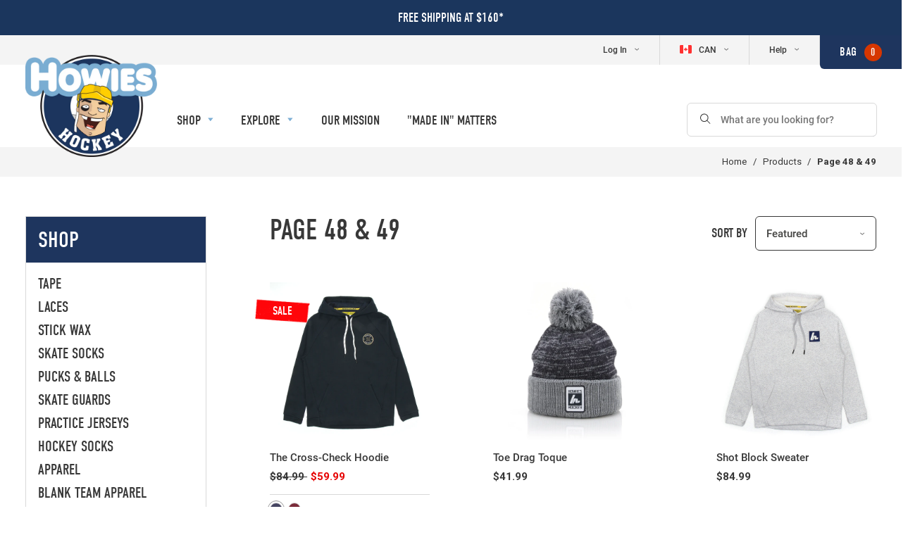

--- FILE ---
content_type: text/html; charset=utf-8
request_url: https://howieshockeytape.ca/collections/page-48-49
body_size: 38796
content:

<!doctype html>
<!--[if IE 9]> <html class="ie9 no-js supports-no-cookies" lang="en"> <![endif]-->
<!--[if (gt IE 9)|!(IE)]><!--> <html class="no-js supports-no-cookies" lang="en"> <!--<![endif]-->
<head>

  

  <!-- Google Tag Manager -->
  <script>(function(w,d,s,l,i){w[l]=w[l]||[];w[l].push({'gtm.start':
  new Date().getTime(),event:'gtm.js'});var f=d.getElementsByTagName(s)[0],
  j=d.createElement(s),dl=l!='dataLayer'?'&l='+l:'';j.async=true;j.src=
  'https://www.googletagmanager.com/gtm.js?id='+i+dl;f.parentNode.insertBefore(j,f);
  })(window,document,'script','dataLayer','GTM-56M7TSK');</script>
  <!-- End Google Tag Manager -->

  <meta name="google-site-verification" content="95KfKlaHx54JjyaDp-e5D_CTw_Dzf2CdwGnq84L4j0I" />



<!-- Global site tag (gtag.js) - Google Ads: 783484223 -->
<script async src="https://www.googletagmanager.com/gtag/js?id=AW-783484223"></script>
<script>
  window.dataLayer = window.dataLayer || [];
  function gtag(){dataLayer.push(arguments);}
  gtag('js', new Date());

  gtag('config', 'AW-783484223');
</script>


  <meta charset="utf-8">
  <meta http-equiv="X-UA-Compatible" content="IE=edge">
  <meta name="viewport" content="width=device-width,initial-scale=1">
  <meta name="theme-color" content="">

  
  

  <link rel="canonical" href="https://howieshockeytape.ca/collections/page-48-49">

  
    <link rel="shortcut icon" href="//howieshockeytape.ca/cdn/shop/files/favicon_32x32.png?v=1613672500" type="image/png">
  

  
  <title>
    Page 48 &amp; 49
    
    
    
      &ndash; Howies Hockey Tape
    
  </title>

  

  
<meta property="og:site_name" content="Howies Hockey Tape">
<meta property="og:url" content="https://howieshockeytape.ca/collections/page-48-49">
<meta property="og:title" content="Page 48 &amp; 49">
<meta property="og:type" content="website">
<meta property="og:description" content="Shop pro-level hockey tape, laces, and accessories made for performance and reliability. Trusted by players everywhere. Fast shipping and unmatched quality.">


<meta name="twitter:site" content="@hockeytape">
<meta name="twitter:card" content="summary_large_image">
<meta name="twitter:title" content="Page 48 &amp; 49">
<meta name="twitter:description" content="Shop pro-level hockey tape, laces, and accessories made for performance and reliability. Trusted by players everywhere. Fast shipping and unmatched quality.">

<script>window.BOLD = window.BOLD || {};
    window.BOLD.common = window.BOLD.common || {};
    window.BOLD.common.Shopify = window.BOLD.common.Shopify || {};

    window.BOLD.common.Shopify.shop = {
        domain: 'howieshockeytape.ca',
        permanent_domain: 'howieshockeytape-ca.myshopify.com',
        url: 'https://howieshockeytape.ca',
        secure_url: 'https://howieshockeytape.ca',
        money_format: "${{amount}}",
        currency: "CAD"
    };

    window.BOLD.common.Shopify.cart = {"note":null,"attributes":{},"original_total_price":0,"total_price":0,"total_discount":0,"total_weight":0.0,"item_count":0,"items":[],"requires_shipping":false,"currency":"CAD","items_subtotal_price":0,"cart_level_discount_applications":[],"checkout_charge_amount":0};
    window.BOLD.common.template = 'collection';window.BOLD.common.Shopify.formatMoney = function(money, format) {
        function n(t, e) {
            return "undefined" == typeof t ? e : t
        }
        function r(t, e, r, i) {
            if (e = n(e, 2),
            r = n(r, ","),
            i = n(i, "."),
            isNaN(t) || null == t)
                return 0;
            t = (t / 100).toFixed(e);
            var o = t.split(".")
              , a = o[0].replace(/(\d)(?=(\d\d\d)+(?!\d))/g, "$1" + r)
              , s = o[1] ? i + o[1] : "";
            return a + s
        }
        "string" == typeof money && (money = money.replace(".", ""));
        var i = ""
          , o = /\{\{\s*(\w+)\s*\}\}/
          , a = format || window.BOLD.common.Shopify.shop.money_format || window.Shopify.money_format || "$ {{ amount }}";
        switch (a.match(o)[1]) {
            case "amount":
                i = r(money, 2);
                break;
            case "amount_no_decimals":
                i = r(money, 0);
                break;
            case "amount_with_comma_separator":
                i = r(money, 2, ".", ",");
                break;
            case "amount_no_decimals_with_comma_separator":
                i = r(money, 0, ".", ",");
                break;
            case "amount_with_space_separator":
                i = r(money, 2, ".", " ");
                break;
            case "amount_no_decimals_with_space_separator":
                i = r(money, 0, ".", " ");
                break;
        }
        return a.replace(o, i);
    };

    window.BOLD.common.Shopify.saveProduct = function (handle, product) {
        if (typeof handle === 'string' && typeof window.BOLD.common.Shopify.products[handle] === 'undefined') {
            if (typeof product === 'number') {
                window.BOLD.common.Shopify.handles[product] = handle;
                product = { id: product };
            }
            window.BOLD.common.Shopify.products[handle] = product;
        }
    };

	window.BOLD.common.Shopify.saveVariant = function (variant_id, variant) {
		if (typeof variant_id === 'number' && typeof window.BOLD.common.Shopify.variants[variant_id] === 'undefined') {
			window.BOLD.common.Shopify.variants[variant_id] = variant;
		}
	};window.BOLD.common.Shopify.products = window.BOLD.common.Shopify.products || {};
    window.BOLD.common.Shopify.variants = window.BOLD.common.Shopify.variants || {};
    window.BOLD.common.Shopify.handles = window.BOLD.common.Shopify.handles || {};window.BOLD.common.Shopify.saveProduct(null, null);window.BOLD.common.Shopify.saveProduct("the-cross-check-hoodie", 6890498425009);window.BOLD.common.Shopify.saveVariant(40561084629169, {product_id: 6890498425009, price: 5999, group_id: 'null'});window.BOLD.common.Shopify.saveVariant(40561084661937, {product_id: 6890498425009, price: 5999, group_id: 'null'});window.BOLD.common.Shopify.saveVariant(40561084694705, {product_id: 6890498425009, price: 5999, group_id: 'null'});window.BOLD.common.Shopify.saveVariant(40561084727473, {product_id: 6890498425009, price: 5999, group_id: 'null'});window.BOLD.common.Shopify.saveVariant(40561084760241, {product_id: 6890498425009, price: 5999, group_id: 'null'});window.BOLD.common.Shopify.saveVariant(40561084465329, {product_id: 6890498425009, price: 5999, group_id: 'null'});window.BOLD.common.Shopify.saveVariant(40561084498097, {product_id: 6890498425009, price: 5999, group_id: 'null'});window.BOLD.common.Shopify.saveVariant(40561084530865, {product_id: 6890498425009, price: 5999, group_id: 'null'});window.BOLD.common.Shopify.saveVariant(40561084563633, {product_id: 6890498425009, price: 5999, group_id: 'null'});window.BOLD.common.Shopify.saveVariant(40561084596401, {product_id: 6890498425009, price: 5999, group_id: 'null'});window.BOLD.common.Shopify.saveProduct("toe-drag-toque", 7282089525425);window.BOLD.common.Shopify.saveVariant(42010456391857, {product_id: 7282089525425, price: 4199, group_id: 'null'});window.BOLD.common.Shopify.saveProduct("shot-block-sweater", 6890429448369);window.BOLD.common.Shopify.saveVariant(40560806199473, {product_id: 6890429448369, price: 8499, group_id: 'null'});window.BOLD.common.Shopify.saveVariant(40560806232241, {product_id: 6890429448369, price: 8499, group_id: 'null'});window.BOLD.common.Shopify.saveVariant(40560806265009, {product_id: 6890429448369, price: 8499, group_id: 'null'});window.BOLD.common.Shopify.saveVariant(40560806297777, {product_id: 6890429448369, price: 8499, group_id: 'null'});window.BOLD.common.Shopify.saveVariant(40560806330545, {product_id: 6890429448369, price: 8499, group_id: 'null'});window.BOLD.common.Shopify.saveProduct("the-franchise", 3973193465928);window.BOLD.common.Shopify.saveVariant(29621089927240, {product_id: 3973193465928, price: 4199, group_id: 'null'});window.BOLD.common.Shopify.saveVariant(29621095301192, {product_id: 3973193465928, price: 4199, group_id: 'null'});window.BOLD.common.Shopify.saveProduct("the-hat-trick-lid", 7241780527281);window.BOLD.common.Shopify.saveVariant(41888876003505, {product_id: 7241780527281, price: 4199, group_id: 'null'});window.BOLD.common.Shopify.saveVariant(41888876036273, {product_id: 7241780527281, price: 4199, group_id: 'null'});window.BOLD.common.Shopify.saveVariant(41888876069041, {product_id: 7241780527281, price: 4199, group_id: 'null'});window.BOLD.common.Shopify.saveProduct("howies-e-gift-card-1", 1406319722568);window.BOLD.common.Shopify.saveVariant(46252132630705, {product_id: 1406319722568, price: 2500, group_id: 'null'});window.BOLD.common.Shopify.saveVariant(46252132663473, {product_id: 1406319722568, price: 5000, group_id: 'null'});window.BOLD.common.Shopify.saveVariant(46252132696241, {product_id: 1406319722568, price: 10000, group_id: 'null'});window.BOLD.common.Shopify.saveVariant(46252132729009, {product_id: 1406319722568, price: 20000, group_id: 'null'});window.BOLD.common.Shopify.saveProduct("howies-hockey-gift-card", 7081869279409);window.BOLD.common.Shopify.saveVariant(46252130795697, {product_id: 7081869279409, price: 2500, group_id: 'null'});window.BOLD.common.Shopify.saveVariant(46252130828465, {product_id: 7081869279409, price: 5000, group_id: 'null'});window.BOLD.common.Shopify.saveVariant(46252130861233, {product_id: 7081869279409, price: 10000, group_id: 'null'});window.BOLD.common.Shopify.saveVariant(46252130894001, {product_id: 7081869279409, price: 20000, group_id: 'null'});window.BOLD.common.Shopify.metafields = window.BOLD.common.Shopify.metafields || {};window.BOLD.common.Shopify.metafields["bold_rp"] = {};</script>

<link href="//howieshockeytape.ca/cdn/shop/t/11/assets/bold-upsell.css?v=39886482663443346461631797911" rel="stylesheet" type="text/css" media="all" />
<link href="//howieshockeytape.ca/cdn/shop/t/11/assets/bold-upsell-custom.css?v=157476255988720460371631797951" rel="stylesheet" type="text/css" media="all" /><script>
    (function(d) {
      var config = {
        kitId: 'fal7yjt',
        scriptTimeout: 3000,
        async: true
      },
      h=d.documentElement,t=setTimeout(function(){h.className=h.className.replace(/\bwf-loading\b/g,"")+" wf-inactive";},config.scriptTimeout),tk=d.createElement("script"),f=false,s=d.getElementsByTagName("script")[0],a;h.className+=" wf-loading";tk.src='https://use.typekit.net/'+config.kitId+'.js';tk.async=true;tk.onload=tk.onreadystatechange=function(){a=this.readyState;if(f||a&&a!="complete"&&a!="loaded")return;f=true;clearTimeout(t);try{Typekit.load(config)}catch(e){}};s.parentNode.insertBefore(tk,s)
    })(document);
  </script>

  <script src="//howieshockeytape.ca/cdn/shopifycloud/storefront/assets/themes_support/shopify_common-5f594365.js" type="text/javascript"></script>
  <link href="//howieshockeytape.ca/cdn/shop/t/11/assets/swiper.css?v=99101893629659901291631797889" rel="stylesheet" type="text/css" media="all" />
  <link href="//howieshockeytape.ca/cdn/shop/t/11/assets/theme.scss.css?v=147884332987197191751729602764" rel="stylesheet" type="text/css" media="all" />

  <script>
    document.documentElement.className = document.documentElement.className.replace('no-js', 'js');

    window.theme = {
      strings: {
        addToCart: "Add to Bag",
        soldOut: "Sold Out",
        unavailable: "Make A Selection",
        makeASelection: "Make A Selection"
      },
      moneyFormat: "${{amount}}"
    };
  </script>

  

  <script src="https://ig.instant-tokens.com/users/cd574686-9424-40fd-b41c-378c376d8e19/instagram/9392633674127040/token.js?userSecret=8rl2pqwotc9ogv91ykj5vs"></script>
  <!--[if (gt IE 9)|!(IE)]><!--><script src="//howieshockeytape.ca/cdn/shop/t/11/assets/vendor.js?v=169574611940648225071677248826" defer="defer"></script><!--<![endif]-->
  <!--[if lt IE 9]><script src="//howieshockeytape.ca/cdn/shop/t/11/assets/vendor.js?v=169574611940648225071677248826"></script><![endif]-->

  <!--[if (gt IE 9)|!(IE)]><!--><script src="//howieshockeytape.ca/cdn/shop/t/11/assets/theme.js?v=174274605312954380411695924941" defer="defer"></script><!--<![endif]-->
  <!--[if lt IE 9]><script src="//howieshockeytape.ca/cdn/shop/t/11/assets/theme.js?v=174274605312954380411695924941"></script><![endif]-->


    

  <script>window.performance && window.performance.mark && window.performance.mark('shopify.content_for_header.start');</script><meta id="shopify-digital-wallet" name="shopify-digital-wallet" content="/25384026/digital_wallets/dialog">
<meta name="shopify-checkout-api-token" content="3540718c7bed978b36cae8bd24919f7e">
<meta id="in-context-paypal-metadata" data-shop-id="25384026" data-venmo-supported="false" data-environment="production" data-locale="en_US" data-paypal-v4="true" data-currency="CAD">
<link rel="alternate" type="application/atom+xml" title="Feed" href="/collections/page-48-49.atom" />
<link rel="alternate" type="application/json+oembed" href="https://howieshockeytape.ca/collections/page-48-49.oembed">
<script async="async" src="/checkouts/internal/preloads.js?locale=en-CA"></script>
<script id="shopify-features" type="application/json">{"accessToken":"3540718c7bed978b36cae8bd24919f7e","betas":["rich-media-storefront-analytics"],"domain":"howieshockeytape.ca","predictiveSearch":true,"shopId":25384026,"locale":"en"}</script>
<script>var Shopify = Shopify || {};
Shopify.shop = "howieshockeytape-ca.myshopify.com";
Shopify.locale = "en";
Shopify.currency = {"active":"CAD","rate":"1.0"};
Shopify.country = "CA";
Shopify.theme = {"name":"Howies Hockey Tape (CA - Production)","id":80710074440,"schema_name":"Howies Hockey Tape","schema_version":"1.0.0","theme_store_id":null,"role":"main"};
Shopify.theme.handle = "null";
Shopify.theme.style = {"id":null,"handle":null};
Shopify.cdnHost = "howieshockeytape.ca/cdn";
Shopify.routes = Shopify.routes || {};
Shopify.routes.root = "/";</script>
<script type="module">!function(o){(o.Shopify=o.Shopify||{}).modules=!0}(window);</script>
<script>!function(o){function n(){var o=[];function n(){o.push(Array.prototype.slice.apply(arguments))}return n.q=o,n}var t=o.Shopify=o.Shopify||{};t.loadFeatures=n(),t.autoloadFeatures=n()}(window);</script>
<script id="shop-js-analytics" type="application/json">{"pageType":"collection"}</script>
<script defer="defer" async type="module" src="//howieshockeytape.ca/cdn/shopifycloud/shop-js/modules/v2/client.init-shop-cart-sync_BT-GjEfc.en.esm.js"></script>
<script defer="defer" async type="module" src="//howieshockeytape.ca/cdn/shopifycloud/shop-js/modules/v2/chunk.common_D58fp_Oc.esm.js"></script>
<script defer="defer" async type="module" src="//howieshockeytape.ca/cdn/shopifycloud/shop-js/modules/v2/chunk.modal_xMitdFEc.esm.js"></script>
<script type="module">
  await import("//howieshockeytape.ca/cdn/shopifycloud/shop-js/modules/v2/client.init-shop-cart-sync_BT-GjEfc.en.esm.js");
await import("//howieshockeytape.ca/cdn/shopifycloud/shop-js/modules/v2/chunk.common_D58fp_Oc.esm.js");
await import("//howieshockeytape.ca/cdn/shopifycloud/shop-js/modules/v2/chunk.modal_xMitdFEc.esm.js");

  window.Shopify.SignInWithShop?.initShopCartSync?.({"fedCMEnabled":true,"windoidEnabled":true});

</script>
<script>(function() {
  var isLoaded = false;
  function asyncLoad() {
    if (isLoaded) return;
    isLoaded = true;
    var urls = ["https:\/\/upsells.boldapps.net\/v2_ui\/js\/UpsellTracker.js?shop=howieshockeytape-ca.myshopify.com","https:\/\/upsells.boldapps.net\/v2_ui\/js\/upsell.js?shop=howieshockeytape-ca.myshopify.com","https:\/\/static.rechargecdn.com\/assets\/js\/widget.min.js?shop=howieshockeytape-ca.myshopify.com","\/\/sumo-shopify.com\/apps\/shopify\/sumome-plugin\/js\/sumome.js?siteID=6a5a9100570c3a00705718004f9830007059b700eb6e7000c9b59000e61af900\u0026shopId=25384026\u0026login=af7c131d8bc71e6cb35cd014b344e9ccf83b844e\u0026shop=howieshockeytape-ca.myshopify.com","https:\/\/cks3.amplifiedcdn.com\/ckjs.production.min.js?unique_id=howieshockeytape-ca.myshopify.com\u0026shop=howieshockeytape-ca.myshopify.com","https:\/\/ccjs.amplifiedcdn.com\/ccjs.umd.js?unique_id=howieshockeytape-ca.myshopify.com\u0026shop=howieshockeytape-ca.myshopify.com","https:\/\/api.config-security.com\/first.js?host=howieshockeytape-ca.myshopify.com\u0026plat=SHOPIFY\u0026shop=howieshockeytape-ca.myshopify.com","https:\/\/size-guides.esc-apps-cdn.com\/1739187072-app.howieshockeytape-ca.myshopify.com.js?shop=howieshockeytape-ca.myshopify.com","https:\/\/cdn.rebuyengine.com\/onsite\/js\/rebuy.js?shop=howieshockeytape-ca.myshopify.com"];
    for (var i = 0; i < urls.length; i++) {
      var s = document.createElement('script');
      s.type = 'text/javascript';
      s.async = true;
      s.src = urls[i];
      var x = document.getElementsByTagName('script')[0];
      x.parentNode.insertBefore(s, x);
    }
  };
  if(window.attachEvent) {
    window.attachEvent('onload', asyncLoad);
  } else {
    window.addEventListener('load', asyncLoad, false);
  }
})();</script>
<script id="__st">var __st={"a":25384026,"offset":-18000,"reqid":"d89c799f-c7f0-4042-8345-1589092647e3-1769173848","pageurl":"howieshockeytape.ca\/collections\/page-48-49","u":"54015a49bbc4","p":"collection","rtyp":"collection","rid":287998804145};</script>
<script>window.ShopifyPaypalV4VisibilityTracking = true;</script>
<script id="captcha-bootstrap">!function(){'use strict';const t='contact',e='account',n='new_comment',o=[[t,t],['blogs',n],['comments',n],[t,'customer']],c=[[e,'customer_login'],[e,'guest_login'],[e,'recover_customer_password'],[e,'create_customer']],r=t=>t.map((([t,e])=>`form[action*='/${t}']:not([data-nocaptcha='true']) input[name='form_type'][value='${e}']`)).join(','),a=t=>()=>t?[...document.querySelectorAll(t)].map((t=>t.form)):[];function s(){const t=[...o],e=r(t);return a(e)}const i='password',u='form_key',d=['recaptcha-v3-token','g-recaptcha-response','h-captcha-response',i],f=()=>{try{return window.sessionStorage}catch{return}},m='__shopify_v',_=t=>t.elements[u];function p(t,e,n=!1){try{const o=window.sessionStorage,c=JSON.parse(o.getItem(e)),{data:r}=function(t){const{data:e,action:n}=t;return t[m]||n?{data:e,action:n}:{data:t,action:n}}(c);for(const[e,n]of Object.entries(r))t.elements[e]&&(t.elements[e].value=n);n&&o.removeItem(e)}catch(o){console.error('form repopulation failed',{error:o})}}const l='form_type',E='cptcha';function T(t){t.dataset[E]=!0}const w=window,h=w.document,L='Shopify',v='ce_forms',y='captcha';let A=!1;((t,e)=>{const n=(g='f06e6c50-85a8-45c8-87d0-21a2b65856fe',I='https://cdn.shopify.com/shopifycloud/storefront-forms-hcaptcha/ce_storefront_forms_captcha_hcaptcha.v1.5.2.iife.js',D={infoText:'Protected by hCaptcha',privacyText:'Privacy',termsText:'Terms'},(t,e,n)=>{const o=w[L][v],c=o.bindForm;if(c)return c(t,g,e,D).then(n);var r;o.q.push([[t,g,e,D],n]),r=I,A||(h.body.append(Object.assign(h.createElement('script'),{id:'captcha-provider',async:!0,src:r})),A=!0)});var g,I,D;w[L]=w[L]||{},w[L][v]=w[L][v]||{},w[L][v].q=[],w[L][y]=w[L][y]||{},w[L][y].protect=function(t,e){n(t,void 0,e),T(t)},Object.freeze(w[L][y]),function(t,e,n,w,h,L){const[v,y,A,g]=function(t,e,n){const i=e?o:[],u=t?c:[],d=[...i,...u],f=r(d),m=r(i),_=r(d.filter((([t,e])=>n.includes(e))));return[a(f),a(m),a(_),s()]}(w,h,L),I=t=>{const e=t.target;return e instanceof HTMLFormElement?e:e&&e.form},D=t=>v().includes(t);t.addEventListener('submit',(t=>{const e=I(t);if(!e)return;const n=D(e)&&!e.dataset.hcaptchaBound&&!e.dataset.recaptchaBound,o=_(e),c=g().includes(e)&&(!o||!o.value);(n||c)&&t.preventDefault(),c&&!n&&(function(t){try{if(!f())return;!function(t){const e=f();if(!e)return;const n=_(t);if(!n)return;const o=n.value;o&&e.removeItem(o)}(t);const e=Array.from(Array(32),(()=>Math.random().toString(36)[2])).join('');!function(t,e){_(t)||t.append(Object.assign(document.createElement('input'),{type:'hidden',name:u})),t.elements[u].value=e}(t,e),function(t,e){const n=f();if(!n)return;const o=[...t.querySelectorAll(`input[type='${i}']`)].map((({name:t})=>t)),c=[...d,...o],r={};for(const[a,s]of new FormData(t).entries())c.includes(a)||(r[a]=s);n.setItem(e,JSON.stringify({[m]:1,action:t.action,data:r}))}(t,e)}catch(e){console.error('failed to persist form',e)}}(e),e.submit())}));const S=(t,e)=>{t&&!t.dataset[E]&&(n(t,e.some((e=>e===t))),T(t))};for(const o of['focusin','change'])t.addEventListener(o,(t=>{const e=I(t);D(e)&&S(e,y())}));const B=e.get('form_key'),M=e.get(l),P=B&&M;t.addEventListener('DOMContentLoaded',(()=>{const t=y();if(P)for(const e of t)e.elements[l].value===M&&p(e,B);[...new Set([...A(),...v().filter((t=>'true'===t.dataset.shopifyCaptcha))])].forEach((e=>S(e,t)))}))}(h,new URLSearchParams(w.location.search),n,t,e,['guest_login'])})(!0,!0)}();</script>
<script integrity="sha256-4kQ18oKyAcykRKYeNunJcIwy7WH5gtpwJnB7kiuLZ1E=" data-source-attribution="shopify.loadfeatures" defer="defer" src="//howieshockeytape.ca/cdn/shopifycloud/storefront/assets/storefront/load_feature-a0a9edcb.js" crossorigin="anonymous"></script>
<script data-source-attribution="shopify.dynamic_checkout.dynamic.init">var Shopify=Shopify||{};Shopify.PaymentButton=Shopify.PaymentButton||{isStorefrontPortableWallets:!0,init:function(){window.Shopify.PaymentButton.init=function(){};var t=document.createElement("script");t.src="https://howieshockeytape.ca/cdn/shopifycloud/portable-wallets/latest/portable-wallets.en.js",t.type="module",document.head.appendChild(t)}};
</script>
<script data-source-attribution="shopify.dynamic_checkout.buyer_consent">
  function portableWalletsHideBuyerConsent(e){var t=document.getElementById("shopify-buyer-consent"),n=document.getElementById("shopify-subscription-policy-button");t&&n&&(t.classList.add("hidden"),t.setAttribute("aria-hidden","true"),n.removeEventListener("click",e))}function portableWalletsShowBuyerConsent(e){var t=document.getElementById("shopify-buyer-consent"),n=document.getElementById("shopify-subscription-policy-button");t&&n&&(t.classList.remove("hidden"),t.removeAttribute("aria-hidden"),n.addEventListener("click",e))}window.Shopify?.PaymentButton&&(window.Shopify.PaymentButton.hideBuyerConsent=portableWalletsHideBuyerConsent,window.Shopify.PaymentButton.showBuyerConsent=portableWalletsShowBuyerConsent);
</script>
<script data-source-attribution="shopify.dynamic_checkout.cart.bootstrap">document.addEventListener("DOMContentLoaded",(function(){function t(){return document.querySelector("shopify-accelerated-checkout-cart, shopify-accelerated-checkout")}if(t())Shopify.PaymentButton.init();else{new MutationObserver((function(e,n){t()&&(Shopify.PaymentButton.init(),n.disconnect())})).observe(document.body,{childList:!0,subtree:!0})}}));
</script>
<link id="shopify-accelerated-checkout-styles" rel="stylesheet" media="screen" href="https://howieshockeytape.ca/cdn/shopifycloud/portable-wallets/latest/accelerated-checkout-backwards-compat.css" crossorigin="anonymous">
<style id="shopify-accelerated-checkout-cart">
        #shopify-buyer-consent {
  margin-top: 1em;
  display: inline-block;
  width: 100%;
}

#shopify-buyer-consent.hidden {
  display: none;
}

#shopify-subscription-policy-button {
  background: none;
  border: none;
  padding: 0;
  text-decoration: underline;
  font-size: inherit;
  cursor: pointer;
}

#shopify-subscription-policy-button::before {
  box-shadow: none;
}

      </style>

<script>window.performance && window.performance.mark && window.performance.mark('shopify.content_for_header.end');</script>
  <script>window.is_hulkpo_installed=false</script><!-- BEGIN app block: shopify://apps/klaviyo-email-marketing-sms/blocks/klaviyo-onsite-embed/2632fe16-c075-4321-a88b-50b567f42507 -->












  <script async src="https://static.klaviyo.com/onsite/js/T3b33H/klaviyo.js?company_id=T3b33H"></script>
  <script>!function(){if(!window.klaviyo){window._klOnsite=window._klOnsite||[];try{window.klaviyo=new Proxy({},{get:function(n,i){return"push"===i?function(){var n;(n=window._klOnsite).push.apply(n,arguments)}:function(){for(var n=arguments.length,o=new Array(n),w=0;w<n;w++)o[w]=arguments[w];var t="function"==typeof o[o.length-1]?o.pop():void 0,e=new Promise((function(n){window._klOnsite.push([i].concat(o,[function(i){t&&t(i),n(i)}]))}));return e}}})}catch(n){window.klaviyo=window.klaviyo||[],window.klaviyo.push=function(){var n;(n=window._klOnsite).push.apply(n,arguments)}}}}();</script>

  




  <script>
    window.klaviyoReviewsProductDesignMode = false
  </script>







<!-- END app block --><!-- BEGIN app block: shopify://apps/triplewhale/blocks/triple_pixel_snippet/483d496b-3f1a-4609-aea7-8eee3b6b7a2a --><link rel='preconnect dns-prefetch' href='https://api.config-security.com/' crossorigin />
<link rel='preconnect dns-prefetch' href='https://conf.config-security.com/' crossorigin />
<script>
/* >> TriplePixel :: start*/
window.TriplePixelData={TripleName:"howieshockeytape-ca.myshopify.com",ver:"2.16",plat:"SHOPIFY",isHeadless:false,src:'SHOPIFY_EXT',product:{id:"",name:``,price:"",variant:""},search:"",collection:"287998804145",cart:"",template:"collection",curr:"CAD" || "CAD"},function(W,H,A,L,E,_,B,N){function O(U,T,P,H,R){void 0===R&&(R=!1),H=new XMLHttpRequest,P?(H.open("POST",U,!0),H.setRequestHeader("Content-Type","text/plain")):H.open("GET",U,!0),H.send(JSON.stringify(P||{})),H.onreadystatechange=function(){4===H.readyState&&200===H.status?(R=H.responseText,U.includes("/first")?eval(R):P||(N[B]=R)):(299<H.status||H.status<200)&&T&&!R&&(R=!0,O(U,T-1,P))}}if(N=window,!N[H+"sn"]){N[H+"sn"]=1,L=function(){return Date.now().toString(36)+"_"+Math.random().toString(36)};try{A.setItem(H,1+(0|A.getItem(H)||0)),(E=JSON.parse(A.getItem(H+"U")||"[]")).push({u:location.href,r:document.referrer,t:Date.now(),id:L()}),A.setItem(H+"U",JSON.stringify(E))}catch(e){}var i,m,p;A.getItem('"!nC`')||(_=A,A=N,A[H]||(E=A[H]=function(t,e,i){return void 0===i&&(i=[]),"State"==t?E.s:(W=L(),(E._q=E._q||[]).push([W,t,e].concat(i)),W)},E.s="Installed",E._q=[],E.ch=W,B="configSecurityConfModel",N[B]=1,O("https://conf.config-security.com/model",5),i=L(),m=A[atob("c2NyZWVu")],_.setItem("di_pmt_wt",i),p={id:i,action:"profile",avatar:_.getItem("auth-security_rand_salt_"),time:m[atob("d2lkdGg=")]+":"+m[atob("aGVpZ2h0")],host:A.TriplePixelData.TripleName,plat:A.TriplePixelData.plat,url:window.location.href.slice(0,500),ref:document.referrer,ver:A.TriplePixelData.ver},O("https://api.config-security.com/event",5,p),O("https://api.config-security.com/first?host=".concat(p.host,"&plat=").concat(p.plat),5)))}}("","TriplePixel",localStorage);
/* << TriplePixel :: end*/
</script>



<!-- END app block --><!-- BEGIN app block: shopify://apps/hulk-discounts/blocks/app-embed/25745434-52e7-4378-88f1-890df18a0110 --><!-- BEGIN app snippet: hulkapps_volume_discount -->
    <script>
      var is_po = false
      if(window.hulkapps != undefined && window.hulkapps != '' ){
        var is_po = window.hulkapps.is_product_option
      }
      
        window.hulkapps = {
          shop_slug: "howieshockeytape-ca",
          store_id: "howieshockeytape-ca.myshopify.com",
          money_format: "${{amount}}",
          cart: null,
          product: null,
          product_collections: null,
          product_variants: null,
          is_volume_discount: true,
          is_product_option: is_po,
          product_id: null,
          page_type: null,
          po_url: "https://productoption.hulkapps.com",
          vd_url: "https://volumediscount.hulkapps.com",
          vd_proxy_url: "https://howieshockeytape.ca",
          customer: null
        }
        

        window.hulkapps.page_type = "cart";
        window.hulkapps.cart = {"note":null,"attributes":{},"original_total_price":0,"total_price":0,"total_discount":0,"total_weight":0.0,"item_count":0,"items":[],"requires_shipping":false,"currency":"CAD","items_subtotal_price":0,"cart_level_discount_applications":[],"checkout_charge_amount":0}
        if (typeof window.hulkapps.cart.items == "object") {
          for (var i=0; i<window.hulkapps.cart.items.length; i++) {
            ["sku", "grams", "vendor", "url", "image", "handle", "requires_shipping", "product_type", "product_description"].map(function(a) {
              delete window.hulkapps.cart.items[i][a]
            })
          }
        }
        window.hulkapps.cart_collections = {}
        window.hulkapps.product_tags = {}
        

      

    </script><!-- END app snippet --><!-- END app block --><script src="https://cdn.shopify.com/extensions/019b7356-b863-740e-a434-3295b201790d/volumediscount-74/assets/hulkcode.js" type="text/javascript" defer="defer"></script>
<link href="https://cdn.shopify.com/extensions/019b7356-b863-740e-a434-3295b201790d/volumediscount-74/assets/hulkcode.css" rel="stylesheet" type="text/css" media="all">
<meta property="og:image" content="https://cdn.shopify.com/s/files/1/2538/4026/files/meta-image.jpg?v=1651077954" />
<meta property="og:image:secure_url" content="https://cdn.shopify.com/s/files/1/2538/4026/files/meta-image.jpg?v=1651077954" />
<meta property="og:image:width" content="1200" />
<meta property="og:image:height" content="628" />
<meta property="og:image:alt" content="Howies Hockey Tape Logo" />
<link href="https://monorail-edge.shopifysvc.com" rel="dns-prefetch">
<script>(function(){if ("sendBeacon" in navigator && "performance" in window) {try {var session_token_from_headers = performance.getEntriesByType('navigation')[0].serverTiming.find(x => x.name == '_s').description;} catch {var session_token_from_headers = undefined;}var session_cookie_matches = document.cookie.match(/_shopify_s=([^;]*)/);var session_token_from_cookie = session_cookie_matches && session_cookie_matches.length === 2 ? session_cookie_matches[1] : "";var session_token = session_token_from_headers || session_token_from_cookie || "";function handle_abandonment_event(e) {var entries = performance.getEntries().filter(function(entry) {return /monorail-edge.shopifysvc.com/.test(entry.name);});if (!window.abandonment_tracked && entries.length === 0) {window.abandonment_tracked = true;var currentMs = Date.now();var navigation_start = performance.timing.navigationStart;var payload = {shop_id: 25384026,url: window.location.href,navigation_start,duration: currentMs - navigation_start,session_token,page_type: "collection"};window.navigator.sendBeacon("https://monorail-edge.shopifysvc.com/v1/produce", JSON.stringify({schema_id: "online_store_buyer_site_abandonment/1.1",payload: payload,metadata: {event_created_at_ms: currentMs,event_sent_at_ms: currentMs}}));}}window.addEventListener('pagehide', handle_abandonment_event);}}());</script>
<script id="web-pixels-manager-setup">(function e(e,d,r,n,o){if(void 0===o&&(o={}),!Boolean(null===(a=null===(i=window.Shopify)||void 0===i?void 0:i.analytics)||void 0===a?void 0:a.replayQueue)){var i,a;window.Shopify=window.Shopify||{};var t=window.Shopify;t.analytics=t.analytics||{};var s=t.analytics;s.replayQueue=[],s.publish=function(e,d,r){return s.replayQueue.push([e,d,r]),!0};try{self.performance.mark("wpm:start")}catch(e){}var l=function(){var e={modern:/Edge?\/(1{2}[4-9]|1[2-9]\d|[2-9]\d{2}|\d{4,})\.\d+(\.\d+|)|Firefox\/(1{2}[4-9]|1[2-9]\d|[2-9]\d{2}|\d{4,})\.\d+(\.\d+|)|Chrom(ium|e)\/(9{2}|\d{3,})\.\d+(\.\d+|)|(Maci|X1{2}).+ Version\/(15\.\d+|(1[6-9]|[2-9]\d|\d{3,})\.\d+)([,.]\d+|)( \(\w+\)|)( Mobile\/\w+|) Safari\/|Chrome.+OPR\/(9{2}|\d{3,})\.\d+\.\d+|(CPU[ +]OS|iPhone[ +]OS|CPU[ +]iPhone|CPU IPhone OS|CPU iPad OS)[ +]+(15[._]\d+|(1[6-9]|[2-9]\d|\d{3,})[._]\d+)([._]\d+|)|Android:?[ /-](13[3-9]|1[4-9]\d|[2-9]\d{2}|\d{4,})(\.\d+|)(\.\d+|)|Android.+Firefox\/(13[5-9]|1[4-9]\d|[2-9]\d{2}|\d{4,})\.\d+(\.\d+|)|Android.+Chrom(ium|e)\/(13[3-9]|1[4-9]\d|[2-9]\d{2}|\d{4,})\.\d+(\.\d+|)|SamsungBrowser\/([2-9]\d|\d{3,})\.\d+/,legacy:/Edge?\/(1[6-9]|[2-9]\d|\d{3,})\.\d+(\.\d+|)|Firefox\/(5[4-9]|[6-9]\d|\d{3,})\.\d+(\.\d+|)|Chrom(ium|e)\/(5[1-9]|[6-9]\d|\d{3,})\.\d+(\.\d+|)([\d.]+$|.*Safari\/(?![\d.]+ Edge\/[\d.]+$))|(Maci|X1{2}).+ Version\/(10\.\d+|(1[1-9]|[2-9]\d|\d{3,})\.\d+)([,.]\d+|)( \(\w+\)|)( Mobile\/\w+|) Safari\/|Chrome.+OPR\/(3[89]|[4-9]\d|\d{3,})\.\d+\.\d+|(CPU[ +]OS|iPhone[ +]OS|CPU[ +]iPhone|CPU IPhone OS|CPU iPad OS)[ +]+(10[._]\d+|(1[1-9]|[2-9]\d|\d{3,})[._]\d+)([._]\d+|)|Android:?[ /-](13[3-9]|1[4-9]\d|[2-9]\d{2}|\d{4,})(\.\d+|)(\.\d+|)|Mobile Safari.+OPR\/([89]\d|\d{3,})\.\d+\.\d+|Android.+Firefox\/(13[5-9]|1[4-9]\d|[2-9]\d{2}|\d{4,})\.\d+(\.\d+|)|Android.+Chrom(ium|e)\/(13[3-9]|1[4-9]\d|[2-9]\d{2}|\d{4,})\.\d+(\.\d+|)|Android.+(UC? ?Browser|UCWEB|U3)[ /]?(15\.([5-9]|\d{2,})|(1[6-9]|[2-9]\d|\d{3,})\.\d+)\.\d+|SamsungBrowser\/(5\.\d+|([6-9]|\d{2,})\.\d+)|Android.+MQ{2}Browser\/(14(\.(9|\d{2,})|)|(1[5-9]|[2-9]\d|\d{3,})(\.\d+|))(\.\d+|)|K[Aa][Ii]OS\/(3\.\d+|([4-9]|\d{2,})\.\d+)(\.\d+|)/},d=e.modern,r=e.legacy,n=navigator.userAgent;return n.match(d)?"modern":n.match(r)?"legacy":"unknown"}(),u="modern"===l?"modern":"legacy",c=(null!=n?n:{modern:"",legacy:""})[u],f=function(e){return[e.baseUrl,"/wpm","/b",e.hashVersion,"modern"===e.buildTarget?"m":"l",".js"].join("")}({baseUrl:d,hashVersion:r,buildTarget:u}),m=function(e){var d=e.version,r=e.bundleTarget,n=e.surface,o=e.pageUrl,i=e.monorailEndpoint;return{emit:function(e){var a=e.status,t=e.errorMsg,s=(new Date).getTime(),l=JSON.stringify({metadata:{event_sent_at_ms:s},events:[{schema_id:"web_pixels_manager_load/3.1",payload:{version:d,bundle_target:r,page_url:o,status:a,surface:n,error_msg:t},metadata:{event_created_at_ms:s}}]});if(!i)return console&&console.warn&&console.warn("[Web Pixels Manager] No Monorail endpoint provided, skipping logging."),!1;try{return self.navigator.sendBeacon.bind(self.navigator)(i,l)}catch(e){}var u=new XMLHttpRequest;try{return u.open("POST",i,!0),u.setRequestHeader("Content-Type","text/plain"),u.send(l),!0}catch(e){return console&&console.warn&&console.warn("[Web Pixels Manager] Got an unhandled error while logging to Monorail."),!1}}}}({version:r,bundleTarget:l,surface:e.surface,pageUrl:self.location.href,monorailEndpoint:e.monorailEndpoint});try{o.browserTarget=l,function(e){var d=e.src,r=e.async,n=void 0===r||r,o=e.onload,i=e.onerror,a=e.sri,t=e.scriptDataAttributes,s=void 0===t?{}:t,l=document.createElement("script"),u=document.querySelector("head"),c=document.querySelector("body");if(l.async=n,l.src=d,a&&(l.integrity=a,l.crossOrigin="anonymous"),s)for(var f in s)if(Object.prototype.hasOwnProperty.call(s,f))try{l.dataset[f]=s[f]}catch(e){}if(o&&l.addEventListener("load",o),i&&l.addEventListener("error",i),u)u.appendChild(l);else{if(!c)throw new Error("Did not find a head or body element to append the script");c.appendChild(l)}}({src:f,async:!0,onload:function(){if(!function(){var e,d;return Boolean(null===(d=null===(e=window.Shopify)||void 0===e?void 0:e.analytics)||void 0===d?void 0:d.initialized)}()){var d=window.webPixelsManager.init(e)||void 0;if(d){var r=window.Shopify.analytics;r.replayQueue.forEach((function(e){var r=e[0],n=e[1],o=e[2];d.publishCustomEvent(r,n,o)})),r.replayQueue=[],r.publish=d.publishCustomEvent,r.visitor=d.visitor,r.initialized=!0}}},onerror:function(){return m.emit({status:"failed",errorMsg:"".concat(f," has failed to load")})},sri:function(e){var d=/^sha384-[A-Za-z0-9+/=]+$/;return"string"==typeof e&&d.test(e)}(c)?c:"",scriptDataAttributes:o}),m.emit({status:"loading"})}catch(e){m.emit({status:"failed",errorMsg:(null==e?void 0:e.message)||"Unknown error"})}}})({shopId: 25384026,storefrontBaseUrl: "https://howieshockeytape.ca",extensionsBaseUrl: "https://extensions.shopifycdn.com/cdn/shopifycloud/web-pixels-manager",monorailEndpoint: "https://monorail-edge.shopifysvc.com/unstable/produce_batch",surface: "storefront-renderer",enabledBetaFlags: ["2dca8a86"],webPixelsConfigList: [{"id":"1493074097","configuration":"{\"accountID\":\"T3b33H\",\"webPixelConfig\":\"eyJlbmFibGVBZGRlZFRvQ2FydEV2ZW50cyI6IHRydWV9\"}","eventPayloadVersion":"v1","runtimeContext":"STRICT","scriptVersion":"524f6c1ee37bacdca7657a665bdca589","type":"APP","apiClientId":123074,"privacyPurposes":["ANALYTICS","MARKETING"],"dataSharingAdjustments":{"protectedCustomerApprovalScopes":["read_customer_address","read_customer_email","read_customer_name","read_customer_personal_data","read_customer_phone"]}},{"id":"54296753","configuration":"{\"shopId\":\"howieshockeytape-ca.myshopify.com\"}","eventPayloadVersion":"v1","runtimeContext":"STRICT","scriptVersion":"674c31de9c131805829c42a983792da6","type":"APP","apiClientId":2753413,"privacyPurposes":["ANALYTICS","MARKETING","SALE_OF_DATA"],"dataSharingAdjustments":{"protectedCustomerApprovalScopes":["read_customer_address","read_customer_email","read_customer_name","read_customer_personal_data","read_customer_phone"]}},{"id":"68845745","eventPayloadVersion":"v1","runtimeContext":"LAX","scriptVersion":"1","type":"CUSTOM","privacyPurposes":["MARKETING"],"name":"Meta pixel (migrated)"},{"id":"103645361","eventPayloadVersion":"v1","runtimeContext":"LAX","scriptVersion":"1","type":"CUSTOM","privacyPurposes":["ANALYTICS"],"name":"Google Analytics tag (migrated)"},{"id":"shopify-app-pixel","configuration":"{}","eventPayloadVersion":"v1","runtimeContext":"STRICT","scriptVersion":"0450","apiClientId":"shopify-pixel","type":"APP","privacyPurposes":["ANALYTICS","MARKETING"]},{"id":"shopify-custom-pixel","eventPayloadVersion":"v1","runtimeContext":"LAX","scriptVersion":"0450","apiClientId":"shopify-pixel","type":"CUSTOM","privacyPurposes":["ANALYTICS","MARKETING"]}],isMerchantRequest: false,initData: {"shop":{"name":"Howies Hockey Tape","paymentSettings":{"currencyCode":"CAD"},"myshopifyDomain":"howieshockeytape-ca.myshopify.com","countryCode":"CA","storefrontUrl":"https:\/\/howieshockeytape.ca"},"customer":null,"cart":null,"checkout":null,"productVariants":[],"purchasingCompany":null},},"https://howieshockeytape.ca/cdn","fcfee988w5aeb613cpc8e4bc33m6693e112",{"modern":"","legacy":""},{"shopId":"25384026","storefrontBaseUrl":"https:\/\/howieshockeytape.ca","extensionBaseUrl":"https:\/\/extensions.shopifycdn.com\/cdn\/shopifycloud\/web-pixels-manager","surface":"storefront-renderer","enabledBetaFlags":"[\"2dca8a86\"]","isMerchantRequest":"false","hashVersion":"fcfee988w5aeb613cpc8e4bc33m6693e112","publish":"custom","events":"[[\"page_viewed\",{}],[\"collection_viewed\",{\"collection\":{\"id\":\"287998804145\",\"title\":\"Page 48 \u0026 49\",\"productVariants\":[{\"price\":{\"amount\":59.99,\"currencyCode\":\"CAD\"},\"product\":{\"title\":\"The Cross-Check Hoodie\",\"vendor\":\"Howies Hockey Tape\",\"id\":\"6890498425009\",\"untranslatedTitle\":\"The Cross-Check Hoodie\",\"url\":\"\/products\/the-cross-check-hoodie\",\"type\":\"hoodie\"},\"id\":\"40561084629169\",\"image\":{\"src\":\"\/\/howieshockeytape.ca\/cdn\/shop\/products\/11-19-22howieshockeycrosscheckhoodnavy1_b6767741-8782-4b4e-8706-0658c097573a.jpg?v=1742909434\"},\"sku\":\"H-HCC-NS\",\"title\":\"Navy \/ Small\",\"untranslatedTitle\":\"Navy \/ Small\"},{\"price\":{\"amount\":41.99,\"currencyCode\":\"CAD\"},\"product\":{\"title\":\"Toe Drag Toque\",\"vendor\":\"Howies Hockey Tape\",\"id\":\"7282089525425\",\"untranslatedTitle\":\"Toe Drag Toque\",\"url\":\"\/products\/toe-drag-toque\",\"type\":\"Beanies\"},\"id\":\"42010456391857\",\"image\":{\"src\":\"\/\/howieshockeytape.ca\/cdn\/shop\/products\/3-10-22howiesbeanie.jpg?v=1742909341\"},\"sku\":\"H-WTTD-GY\",\"title\":\"Default Title\",\"untranslatedTitle\":\"Default Title\"},{\"price\":{\"amount\":84.99,\"currencyCode\":\"CAD\"},\"product\":{\"title\":\"Shot Block Sweater\",\"vendor\":\"Howies Hockey Tape\",\"id\":\"6890429448369\",\"untranslatedTitle\":\"Shot Block Sweater\",\"url\":\"\/products\/shot-block-sweater\",\"type\":\"Hoodies\"},\"id\":\"40560806199473\",\"image\":{\"src\":\"\/\/howieshockeytape.ca\/cdn\/shop\/files\/11-19-22howieshockeyshotblockhoodgrey1.jpg?v=1742909437\"},\"sku\":\"H-HSBS-GYS\",\"title\":\"Small\",\"untranslatedTitle\":\"Small\"},{\"price\":{\"amount\":41.99,\"currencyCode\":\"CAD\"},\"product\":{\"title\":\"The Franchise\",\"vendor\":\"Howies Hockey Tape\",\"id\":\"3973193465928\",\"untranslatedTitle\":\"The Franchise\",\"url\":\"\/products\/the-franchise\",\"type\":\"Hats\"},\"id\":\"29621089927240\",\"image\":{\"src\":\"\/\/howieshockeytape.ca\/cdn\/shop\/products\/howiesgreycap1.jpg?v=1742909476\"},\"sku\":\"H-LF-G\",\"title\":\"Grey\",\"untranslatedTitle\":\"Grey\"},{\"price\":{\"amount\":41.99,\"currencyCode\":\"CAD\"},\"product\":{\"title\":\"The Hat Trick Lid\",\"vendor\":\"Howies Hockey Tape\",\"id\":\"7241780527281\",\"untranslatedTitle\":\"The Hat Trick Lid\",\"url\":\"\/products\/the-hat-trick-lid\",\"type\":\"Hats\"},\"id\":\"41888876003505\",\"image\":{\"src\":\"\/\/howieshockeytape.ca\/cdn\/shop\/products\/2-11-22howiestapelogodadcapnavy1_ccca5a13-6a5e-4ce1-bae7-52bd76128d83.jpg?v=1742909369\"},\"sku\":\"H-LHT-N\",\"title\":\"Navy\",\"untranslatedTitle\":\"Navy\"},{\"price\":{\"amount\":25.0,\"currencyCode\":\"CAD\"},\"product\":{\"title\":\"Howies E-Gift Card\",\"vendor\":\"Howies Hockey Tape\",\"id\":\"1406319722568\",\"untranslatedTitle\":\"Howies E-Gift Card\",\"url\":\"\/products\/howies-e-gift-card-1\",\"type\":\"Gift Cards\"},\"id\":\"46252132630705\",\"image\":{\"src\":\"\/\/howieshockeytape.ca\/cdn\/shop\/products\/E-GiftCard-06.jpg?v=1742909490\"},\"sku\":\"H-W-GC-25\",\"title\":\"$25.00\",\"untranslatedTitle\":\"$25.00\"},{\"price\":{\"amount\":25.0,\"currencyCode\":\"CAD\"},\"product\":{\"title\":\"Howies Hockey Gift Card\",\"vendor\":\"Howies Hockey Tape\",\"id\":\"7081869279409\",\"untranslatedTitle\":\"Howies Hockey Gift Card\",\"url\":\"\/products\/howies-hockey-gift-card\",\"type\":\"\"},\"id\":\"46252130795697\",\"image\":{\"src\":\"\/\/howieshockeytape.ca\/cdn\/shop\/products\/GiftCards-_25_1.jpg?v=1742909424\"},\"sku\":\"H-W-PGC-25\",\"title\":\"$25\",\"untranslatedTitle\":\"$25\"}]}}]]"});</script><script>
  window.ShopifyAnalytics = window.ShopifyAnalytics || {};
  window.ShopifyAnalytics.meta = window.ShopifyAnalytics.meta || {};
  window.ShopifyAnalytics.meta.currency = 'CAD';
  var meta = {"products":[{"id":6890498425009,"gid":"gid:\/\/shopify\/Product\/6890498425009","vendor":"Howies Hockey Tape","type":"hoodie","handle":"the-cross-check-hoodie","variants":[{"id":40561084629169,"price":5999,"name":"The Cross-Check Hoodie - Navy \/ Small","public_title":"Navy \/ Small","sku":"H-HCC-NS"},{"id":40561084661937,"price":5999,"name":"The Cross-Check Hoodie - Navy \/ Medium","public_title":"Navy \/ Medium","sku":"H-HCC-NM"},{"id":40561084694705,"price":5999,"name":"The Cross-Check Hoodie - Navy \/ Large","public_title":"Navy \/ Large","sku":"H-HCC-NL"},{"id":40561084727473,"price":5999,"name":"The Cross-Check Hoodie - Navy \/ X-Large","public_title":"Navy \/ X-Large","sku":"H-HCC-NXL"},{"id":40561084760241,"price":5999,"name":"The Cross-Check Hoodie - Navy \/ XX-Large","public_title":"Navy \/ XX-Large","sku":"H-HCC-NXXl"},{"id":40561084465329,"price":5999,"name":"The Cross-Check Hoodie - Maroon \/ Small","public_title":"Maroon \/ Small","sku":"H-HCC-MS"},{"id":40561084498097,"price":5999,"name":"The Cross-Check Hoodie - Maroon \/ Medium","public_title":"Maroon \/ Medium","sku":"H-HCC-MM"},{"id":40561084530865,"price":5999,"name":"The Cross-Check Hoodie - Maroon \/ Large","public_title":"Maroon \/ Large","sku":"H-HCC-ML"},{"id":40561084563633,"price":5999,"name":"The Cross-Check Hoodie - Maroon \/ X-Large","public_title":"Maroon \/ X-Large","sku":"H-HCC-MXL"},{"id":40561084596401,"price":5999,"name":"The Cross-Check Hoodie - Maroon \/ XX-Large","public_title":"Maroon \/ XX-Large","sku":"H-HCC-MXXL"}],"remote":false},{"id":7282089525425,"gid":"gid:\/\/shopify\/Product\/7282089525425","vendor":"Howies Hockey Tape","type":"Beanies","handle":"toe-drag-toque","variants":[{"id":42010456391857,"price":4199,"name":"Toe Drag Toque","public_title":null,"sku":"H-WTTD-GY"}],"remote":false},{"id":6890429448369,"gid":"gid:\/\/shopify\/Product\/6890429448369","vendor":"Howies Hockey Tape","type":"Hoodies","handle":"shot-block-sweater","variants":[{"id":40560806199473,"price":8499,"name":"Shot Block Sweater - Small","public_title":"Small","sku":"H-HSBS-GYS"},{"id":40560806232241,"price":8499,"name":"Shot Block Sweater - Medium","public_title":"Medium","sku":"H-HSBS-GYM"},{"id":40560806265009,"price":8499,"name":"Shot Block Sweater - Large","public_title":"Large","sku":"H-HSBS-GYL"},{"id":40560806297777,"price":8499,"name":"Shot Block Sweater - X-Large","public_title":"X-Large","sku":"H-HSBS-GYXL"},{"id":40560806330545,"price":8499,"name":"Shot Block Sweater - XX-Large","public_title":"XX-Large","sku":"H-HSBS-GYXXL"}],"remote":false},{"id":3973193465928,"gid":"gid:\/\/shopify\/Product\/3973193465928","vendor":"Howies Hockey Tape","type":"Hats","handle":"the-franchise","variants":[{"id":29621089927240,"price":4199,"name":"The Franchise - Grey","public_title":"Grey","sku":"H-LF-G"},{"id":29621095301192,"price":4199,"name":"The Franchise - Navy","public_title":"Navy","sku":"H-LF-N"}],"remote":false},{"id":7241780527281,"gid":"gid:\/\/shopify\/Product\/7241780527281","vendor":"Howies Hockey Tape","type":"Hats","handle":"the-hat-trick-lid","variants":[{"id":41888876003505,"price":4199,"name":"The Hat Trick Lid - Navy","public_title":"Navy","sku":"H-LHT-N"},{"id":41888876036273,"price":4199,"name":"The Hat Trick Lid - White","public_title":"White","sku":"H-LHT-W"},{"id":41888876069041,"price":4199,"name":"The Hat Trick Lid - Black","public_title":"Black","sku":"H-LHT-B"}],"remote":false},{"id":1406319722568,"gid":"gid:\/\/shopify\/Product\/1406319722568","vendor":"Howies Hockey Tape","type":"Gift Cards","handle":"howies-e-gift-card-1","variants":[{"id":46252132630705,"price":2500,"name":"Howies E-Gift Card - $25.00","public_title":"$25.00","sku":"H-W-GC-25"},{"id":46252132663473,"price":5000,"name":"Howies E-Gift Card - $50.00","public_title":"$50.00","sku":"H-W-GC-50"},{"id":46252132696241,"price":10000,"name":"Howies E-Gift Card - $100.00","public_title":"$100.00","sku":"H-W-GC-100"},{"id":46252132729009,"price":20000,"name":"Howies E-Gift Card - $200.00","public_title":"$200.00","sku":"H-W-GC-200"}],"remote":false},{"id":7081869279409,"gid":"gid:\/\/shopify\/Product\/7081869279409","vendor":"Howies Hockey Tape","type":"","handle":"howies-hockey-gift-card","variants":[{"id":46252130795697,"price":2500,"name":"Howies Hockey Gift Card - $25","public_title":"$25","sku":"H-W-PGC-25"},{"id":46252130828465,"price":5000,"name":"Howies Hockey Gift Card - $50","public_title":"$50","sku":"H-W-PGC-50"},{"id":46252130861233,"price":10000,"name":"Howies Hockey Gift Card - $100","public_title":"$100","sku":"H-W-PGC-100"},{"id":46252130894001,"price":20000,"name":"Howies Hockey Gift Card - $200","public_title":"$200","sku":"H-W-PGC-200"}],"remote":false}],"page":{"pageType":"collection","resourceType":"collection","resourceId":287998804145,"requestId":"d89c799f-c7f0-4042-8345-1589092647e3-1769173848"}};
  for (var attr in meta) {
    window.ShopifyAnalytics.meta[attr] = meta[attr];
  }
</script>
<script class="analytics">
  (function () {
    var customDocumentWrite = function(content) {
      var jquery = null;

      if (window.jQuery) {
        jquery = window.jQuery;
      } else if (window.Checkout && window.Checkout.$) {
        jquery = window.Checkout.$;
      }

      if (jquery) {
        jquery('body').append(content);
      }
    };

    var hasLoggedConversion = function(token) {
      if (token) {
        return document.cookie.indexOf('loggedConversion=' + token) !== -1;
      }
      return false;
    }

    var setCookieIfConversion = function(token) {
      if (token) {
        var twoMonthsFromNow = new Date(Date.now());
        twoMonthsFromNow.setMonth(twoMonthsFromNow.getMonth() + 2);

        document.cookie = 'loggedConversion=' + token + '; expires=' + twoMonthsFromNow;
      }
    }

    var trekkie = window.ShopifyAnalytics.lib = window.trekkie = window.trekkie || [];
    if (trekkie.integrations) {
      return;
    }
    trekkie.methods = [
      'identify',
      'page',
      'ready',
      'track',
      'trackForm',
      'trackLink'
    ];
    trekkie.factory = function(method) {
      return function() {
        var args = Array.prototype.slice.call(arguments);
        args.unshift(method);
        trekkie.push(args);
        return trekkie;
      };
    };
    for (var i = 0; i < trekkie.methods.length; i++) {
      var key = trekkie.methods[i];
      trekkie[key] = trekkie.factory(key);
    }
    trekkie.load = function(config) {
      trekkie.config = config || {};
      trekkie.config.initialDocumentCookie = document.cookie;
      var first = document.getElementsByTagName('script')[0];
      var script = document.createElement('script');
      script.type = 'text/javascript';
      script.onerror = function(e) {
        var scriptFallback = document.createElement('script');
        scriptFallback.type = 'text/javascript';
        scriptFallback.onerror = function(error) {
                var Monorail = {
      produce: function produce(monorailDomain, schemaId, payload) {
        var currentMs = new Date().getTime();
        var event = {
          schema_id: schemaId,
          payload: payload,
          metadata: {
            event_created_at_ms: currentMs,
            event_sent_at_ms: currentMs
          }
        };
        return Monorail.sendRequest("https://" + monorailDomain + "/v1/produce", JSON.stringify(event));
      },
      sendRequest: function sendRequest(endpointUrl, payload) {
        // Try the sendBeacon API
        if (window && window.navigator && typeof window.navigator.sendBeacon === 'function' && typeof window.Blob === 'function' && !Monorail.isIos12()) {
          var blobData = new window.Blob([payload], {
            type: 'text/plain'
          });

          if (window.navigator.sendBeacon(endpointUrl, blobData)) {
            return true;
          } // sendBeacon was not successful

        } // XHR beacon

        var xhr = new XMLHttpRequest();

        try {
          xhr.open('POST', endpointUrl);
          xhr.setRequestHeader('Content-Type', 'text/plain');
          xhr.send(payload);
        } catch (e) {
          console.log(e);
        }

        return false;
      },
      isIos12: function isIos12() {
        return window.navigator.userAgent.lastIndexOf('iPhone; CPU iPhone OS 12_') !== -1 || window.navigator.userAgent.lastIndexOf('iPad; CPU OS 12_') !== -1;
      }
    };
    Monorail.produce('monorail-edge.shopifysvc.com',
      'trekkie_storefront_load_errors/1.1',
      {shop_id: 25384026,
      theme_id: 80710074440,
      app_name: "storefront",
      context_url: window.location.href,
      source_url: "//howieshockeytape.ca/cdn/s/trekkie.storefront.8d95595f799fbf7e1d32231b9a28fd43b70c67d3.min.js"});

        };
        scriptFallback.async = true;
        scriptFallback.src = '//howieshockeytape.ca/cdn/s/trekkie.storefront.8d95595f799fbf7e1d32231b9a28fd43b70c67d3.min.js';
        first.parentNode.insertBefore(scriptFallback, first);
      };
      script.async = true;
      script.src = '//howieshockeytape.ca/cdn/s/trekkie.storefront.8d95595f799fbf7e1d32231b9a28fd43b70c67d3.min.js';
      first.parentNode.insertBefore(script, first);
    };
    trekkie.load(
      {"Trekkie":{"appName":"storefront","development":false,"defaultAttributes":{"shopId":25384026,"isMerchantRequest":null,"themeId":80710074440,"themeCityHash":"4792470698729225089","contentLanguage":"en","currency":"CAD"},"isServerSideCookieWritingEnabled":true,"monorailRegion":"shop_domain","enabledBetaFlags":["65f19447"]},"Session Attribution":{},"S2S":{"facebookCapiEnabled":false,"source":"trekkie-storefront-renderer","apiClientId":580111}}
    );

    var loaded = false;
    trekkie.ready(function() {
      if (loaded) return;
      loaded = true;

      window.ShopifyAnalytics.lib = window.trekkie;

      var originalDocumentWrite = document.write;
      document.write = customDocumentWrite;
      try { window.ShopifyAnalytics.merchantGoogleAnalytics.call(this); } catch(error) {};
      document.write = originalDocumentWrite;

      window.ShopifyAnalytics.lib.page(null,{"pageType":"collection","resourceType":"collection","resourceId":287998804145,"requestId":"d89c799f-c7f0-4042-8345-1589092647e3-1769173848","shopifyEmitted":true});

      var match = window.location.pathname.match(/checkouts\/(.+)\/(thank_you|post_purchase)/)
      var token = match? match[1]: undefined;
      if (!hasLoggedConversion(token)) {
        setCookieIfConversion(token);
        window.ShopifyAnalytics.lib.track("Viewed Product Category",{"currency":"CAD","category":"Collection: page-48-49","collectionName":"page-48-49","collectionId":287998804145,"nonInteraction":true},undefined,undefined,{"shopifyEmitted":true});
      }
    });


        var eventsListenerScript = document.createElement('script');
        eventsListenerScript.async = true;
        eventsListenerScript.src = "//howieshockeytape.ca/cdn/shopifycloud/storefront/assets/shop_events_listener-3da45d37.js";
        document.getElementsByTagName('head')[0].appendChild(eventsListenerScript);

})();</script>
  <script>
  if (!window.ga || (window.ga && typeof window.ga !== 'function')) {
    window.ga = function ga() {
      (window.ga.q = window.ga.q || []).push(arguments);
      if (window.Shopify && window.Shopify.analytics && typeof window.Shopify.analytics.publish === 'function') {
        window.Shopify.analytics.publish("ga_stub_called", {}, {sendTo: "google_osp_migration"});
      }
      console.error("Shopify's Google Analytics stub called with:", Array.from(arguments), "\nSee https://help.shopify.com/manual/promoting-marketing/pixels/pixel-migration#google for more information.");
    };
    if (window.Shopify && window.Shopify.analytics && typeof window.Shopify.analytics.publish === 'function') {
      window.Shopify.analytics.publish("ga_stub_initialized", {}, {sendTo: "google_osp_migration"});
    }
  }
</script>
<script
  defer
  src="https://howieshockeytape.ca/cdn/shopifycloud/perf-kit/shopify-perf-kit-3.0.4.min.js"
  data-application="storefront-renderer"
  data-shop-id="25384026"
  data-render-region="gcp-us-central1"
  data-page-type="collection"
  data-theme-instance-id="80710074440"
  data-theme-name="Howies Hockey Tape"
  data-theme-version="1.0.0"
  data-monorail-region="shop_domain"
  data-resource-timing-sampling-rate="10"
  data-shs="true"
  data-shs-beacon="true"
  data-shs-export-with-fetch="true"
  data-shs-logs-sample-rate="1"
  data-shs-beacon-endpoint="https://howieshockeytape.ca/api/collect"
></script>
</head>

<body id="page-48-amp-49" class="template-collection" data-locale="CA">

  

  <!-- Google Tag Manager (noscript) -->
  <noscript><iframe src="https://www.googletagmanager.com/ns.html?id=GTM-56M7TSK"
  height="0" width="0" style="display:none;visibility:hidden"></iframe></noscript>
  <!-- End Google Tag Manager (noscript) -->




  <div id="page-wrap">

    <a class="in-page-link visually-hidden skip-link" href="#MainContent">Skip to content</a>

    <div id="shopify-section-site-header" class="shopify-section"><header class="c-site-header" data-section-id="site-header" data-section-type="header">

    
  
    <style>
      .c-announcement-bar {
        background-color: #1b365d;
      }

      .c-announcement-bar--link:hover {
        

        
          
          background-color: #2a5390;
        
      }

      .c-announcement-bar__message {
        color: #ffffff;
      }
    </style>

    
      <a href="/pages/shipping" class="c-announcement-bar c-announcement-bar--link" data-announcement-bar>
    

      <div class="o-wrapper">
        <p class="c-announcement-bar__message">Free Shipping At $160* </p>
      </div>

    
      </a>
    

  



    <nav class="c-utility-nav">
  <div class="c-utility-nav__inner">
    <ul class="c-utility-nav__items">
      <li class="c-utility-nav__item c-utility-nav__item--has-children">
        
          <a href="/account/login" class="c-utility-nav__link">Log In</a>
          <ul class="c-utility-nav__submenu">
            <li class="c-utility-nav__submenu-item">
              <a href="/account/register" id="customer_register_link">Create Account</a>
            </li>
          </ul>
        
      </li>

      
        <li class="c-utility-nav__item c-utility-nav__item--has-children c-utility-nav__item--sites">

          

          <a href="https://howieshockeytape.ca" class="c-utility-nav__link c-utility-nav__link--site c-utility-nav__link--has-children c-utility-nav__link--flex" data-site-selector="CA"><svg aria-hidden="true" focusable="false" role="presentation" class="icon icon-flag-ca" viewBox="0 0 28 20"><defs><rect id="a" width="28" height="20" rx="2"/></defs><g fill="none" fill-rule="evenodd"><mask id="b" fill="#fff"><use xlink:href="#a"/></mask><use fill="#FFF" xlink:href="#a"/><rect stroke="#F5F5F5" stroke-width=".5" x=".25" y=".25" width="27.5" height="19.5" rx="2"/><path fill="#FF3131" mask="url(#b)" d="M20 0h8v20h-8zM0 0h8v20H0zM15.566 9.768c-.129.128-.204.089-.166-.1l.6-3.001-1.333.666-.667-2-.667 2L12 6.667l.6 3.001c.037.183-.038.227-.166.1l-.868-.87a.331.331 0 0 0-.473.01l-.426.425-1.334-.666L10 10l-.426.426a.337.337 0 0 0-.011.47l1.77 1.77h2l.334 2h.666l.334-2h2l1.77-1.77a.33.33 0 0 0-.011-.47L18 10l.667-1.333-1.334.666-.426-.426a.335.335 0 0 0-.473-.008l-.868.869z"/></g></svg> CAN</a>
          <ul class="c-utility-nav__submenu">
            <li class="c-utility-nav__submenu-item">
              <a href="https://howieshockeytape.com" class="c-utility-nav__link--site c-utility-nav__link--flex" data-site-selector="US"><svg aria-hidden="true" focusable="false" role="presentation" class="icon icon-flag-usa" viewBox="0 0 28 20"><defs><rect id="a" width="28" height="20" rx="2"/><lineargradient x1="50%" y1="0%" x2="50%" y2="100%" id="e"><stop stop-color="#FFF" offset="0%"/><stop stop-color="#F0F0F0" offset="100%"/></lineargradient><path d="M2 2.667a.667.667 0 1 1 0-1.334.667.667 0 0 1 0 1.334zm2.667 0a.667.667 0 1 1 0-1.334.667.667 0 0 1 0 1.334zm2.666 0a.667.667 0 1 1 0-1.334.667.667 0 0 1 0 1.334zm2.667 0a.667.667 0 1 1 0-1.334.667.667 0 0 1 0 1.334zM3.333 4a.667.667 0 1 1 0-1.333.667.667 0 0 1 0 1.333zM6 4a.667.667 0 1 1 0-1.333A.667.667 0 0 1 6 4zm2.667 0a.667.667 0 1 1 0-1.333.667.667 0 0 1 0 1.333zM10 5.333A.667.667 0 1 1 10 4a.667.667 0 0 1 0 1.333zm-2.667 0a.667.667 0 1 1 0-1.333.667.667 0 0 1 0 1.333zm-2.666 0a.667.667 0 1 1 0-1.333.667.667 0 0 1 0 1.333zM2 5.333A.667.667 0 1 1 2 4a.667.667 0 0 1 0 1.333zm1.333 1.334a.667.667 0 1 1 0-1.334.667.667 0 0 1 0 1.334zm2.667 0a.667.667 0 1 1 0-1.334.667.667 0 0 1 0 1.334zm2.667 0a.667.667 0 1 1 0-1.334.667.667 0 0 1 0 1.334zM10 8a.667.667 0 1 1 0-1.333A.667.667 0 0 1 10 8zM7.333 8a.667.667 0 1 1 0-1.333.667.667 0 0 1 0 1.333zM4.667 8a.667.667 0 1 1 0-1.333.667.667 0 0 1 0 1.333zM2 8a.667.667 0 1 1 0-1.333A.667.667 0 0 1 2 8z" id="d"/><filter x="-5.4%" y="-7.5%" width="110.7%" height="130%" filterunits="objectBoundingBox" id="c"><feoffset dy="1" in="SourceAlpha" result="shadowOffsetOuter1"><fecolormatrix values="0 0 0 0 0 0 0 0 0 0 0 0 0 0 0 0 0 0 0.06 0" in="shadowOffsetOuter1"/></feoffset></filter></defs><g fill="none" fill-rule="evenodd"><mask id="b" fill="#fff"><use xlink:href="#a"/></mask><use fill="#FFF" xlink:href="#a"/><path d="M0 0h28v1.333H0V0zm0 2.667h28V4H0V2.667zm0 2.666h28v1.334H0V5.333zM0 8h28v1.333H0V8zm0 2.667h28V12H0v-1.333zm0 2.666h28v1.334H0v-1.334zM0 16h28v1.333H0V16zm0 2.667h28V20H0v-1.333z" fill="#D02F44" mask="url(#b)"/><path fill="#46467F" mask="url(#b)" d="M0 0h12v9.333H0z"/><g mask="url(#b)"><use fill="#000" filter="url(#c)" xlink:href="#d"/><use fill="url(#e)" xlink:href="#d"/></g></g></svg> USA</a>
            </li>
            <li class="c-utility-nav__submenu-item">
              <a href="https://howieshockeytape.com?site=intl" class="c-utility-nav__link--site c-utility-nav__link--flex" data-site-selector="INTL"><svg aria-hidden="true" focusable="false" role="presentation" class="icon icon-globe" viewBox="0 0 22 22"><g fill="none"><path fill="#3498DB" d="M21.093 6.613c2.421 5.569-.13 12.045-5.696 14.465C9.829 23.5 3.353 20.948.932 15.38-1.488 9.811 1.062 3.334 6.63.914s12.043.13 14.464 5.7z"/><path fill="#2ECC71" d="M6.63.914A11.056 11.056 0 0 0 3.82 2.679c.137.093.162.09.325.2.823.554.923.6 1.061.56.083-.024.3-.1.5-.183l.372-.162-.017-.742-.015-.742.792-.685c.079-.068.098-.079.175-.144-.127.05-.26.078-.385.133zM8.79.246c-.012.032.25.224.606.452.445.287.64.424.679.386.079-.078.402-.641.63-1.057-.627.018-1.26.079-1.886.207-.001.002-.028.01-.028.012zM1.903 4.842A11.092 11.092 0 0 0 .454 7.856c-.551 1.847-.59 3.848-.1 5.8.136-.074.256-.147.56-.278.866-.378.767-.38 1.262-.072.276.17.281.168.542.07.31-.116.302-.124-.069-.548-.144-.165-.28-.331-.301-.38-.026-.06.074-.299.291-.74.362-.737.35-.633.044-1.075-.063-.09-.056-.195.038-.46.112-.313.116-.305.343-.387l.229-.1-.133-.384c-.08-.219-.153-.395-.146-.413.007-.019.427-.616.936-1.293.509-.678.945-1.256.965-1.305.03-.076-.177-.203-1.329-.785-.74-.374-1.362-.7-1.402-.718-.007-.004-.22.044-.282.054zM12.848.73c-.047-.014-.107.087-.199.325l-.117.357.259.126a5.7 5.7 0 0 0 .465.207c.237.086.26.123.24.474-.01.153.01.296.04.324.037.04.148.004.482-.142.24-.105.454-.21.474-.24.02-.03.002-.185-.051-.352l-.108-.328-.456-.109c-.404-.104-.477-.146-.707-.373-.141-.14-.283-.258-.322-.269zm-.567 1.2c-.061.024-.145.762-.102.862.015.034.17.11.341.158s.313.068.332.06c.039-.017.202-.466.214-.604.006-.062-.1-.143-.362-.285-.198-.108-.393-.203-.423-.19zM15.343.906c.029.034.099.072.106.09.018.042-.107.32-.242.616-.219.479-.24.549-.427.662-.173.105-.265.187-.449.536-.122.233-.225.471-.222.505.003.034.137.118.284.183.307.136.354.2.323.507l-.041.222-.355.12c-.2.079-.463.184-.586.221-.28.085-.27.088.233.614.743.777.807.841.865.816.032-.014.248-.511.507-1.106.26-.596.51-1.107.536-1.118.025-.012.105-.012.196-.018.159-.01.175-.036.327-.346l.17-.312.332.06c.765.148.875.202 1.04.433.255.357.385.513.421.498.035-.015.168-.617.184-.83.008-.103-.068-.13-.605-.452-.335-.201-.621-.412-.634-.44-.012-.027.01-.1.036-.15.034-.068.165-.026.457.107-.752-.586-1.588-1.046-2.456-1.418zM17.69 3.8c-.058.026-.131.408-.08.443a.45.45 0 0 0 .18.024c.063-.001.152 0 .198-.017.07-.028.075-.057-.006-.168-.135-.19-.252-.3-.292-.282zm-.624.68l-.72.381-.707.41-.864 1.772-.848 1.73.528 1.134c.29.621.552 1.157.58 1.179.028.02.318.15.657.259.34.108.688.203.785.237.174.06.215.056 1.306-.364l1.084-.403.611.075c.331.055.62.126.637.132.017.006-.028.105-.097.247l-.126.258.477.236c.263.13.617.322.79.406l.3.142.21.487.138.315c.416-2.114.21-4.375-.715-6.5a11.02 11.02 0 0 0-1.374-2.298c-.082-.016-.2-.05-.22-.04-.034.014-.127.181-.217.366s-.186.353-.215.366a9.09 9.09 0 0 1-.648.077l-.619.065-.1-.23c-.092-.211-.117-.26-.357-.354l-.276-.085zM3.354 12.725c-.016.023.01.104.058.213.083.191.086.21.338.229.309.021.36.025.282-.056-.12-.122-.651-.425-.678-.386zm-.761 1.148c-.041.06.062.572.122.595.03.011.328-.042.635-.106.352-.075.546-.139.57-.18.05-.092.004-.426-.06-.45-.082-.03-1.236.097-1.267.141zm-1.025.855l-.24.309c-.138.179-.289.363-.343.387-.003.001-.023.012-.028.012.193.438.434.84.675 1.24l.25.027.303-.166.315-.137.375.314c.209.179.406.342.457.346.05.004.325-.107.585-.22l.458-.2.162.374c.164.377.168.39.099.774-.041.22-.044.454-.014.516.029.062.532.566 1.1 1.123l1.01.992.6.045c.437.018.595.04.623.103.01.022.162.695.252 1.05 1.279.339 2.608.466 3.954.323.563-1.585 1.09-3.114 1.172-3.336l.13-.329-.205-.626c-.104-.358-.198-.688-.213-.725-.015-.037.062-.284.14-.538.08-.254.132-.481.125-.497-.007-.015-.598-.13-1.302-.251l-1.288-.223-.343.15c-.236.102-.365.14-.426.116-.051-.02-.189-.203-.326-.437a3.654 3.654 0 0 0-.298-.45c-.023-.015-.253.077-.528.196-.275.12-.543.227-.585.22-.048-.007-.153-.188-.286-.42-.118-.209-.237-.379-.272-.393-.035-.014-.361.105-.741.254-.63.247-.748.272-1.134.289l-.435.018-.387.441-.428.425-.544.237c-.622.27-.544.317-.871-.201-.113-.178-.218-.33-.248-.335a1.515 1.515 0 0 0-.311.067l-.242.07-.046-.183a4.333 4.333 0 0 1-.158-.443l-.083-.27-.222-.04-.238.002zm2.976-.987c-.013.032.007.133.03.225l.033.155 1.038-.041c1.044-.069 1.21-.12 1.29-.323.03-.078.019-.078-.136-.078-.099.002-.637-.027-1.202-.022-.622.006-1.039.048-1.053.084z"/></g></svg> INTL</a>
            </li>
          </ul>
        </li>
      

      
        <li class="c-utility-nav__item c-utility-nav__item--has-children"><a href="/pages/contact" class="c-utility-nav__link">Help</a>
          <ul class="c-utility-nav__submenu">
            
              <li class="c-utility-nav__submenu-item">
                <a href="/pages/returns">Returns</a>
              </li>
            
              <li class="c-utility-nav__submenu-item">
                <a href="/pages/shipping">Shipping Policy</a>
              </li>
            
              <li class="c-utility-nav__submenu-item">
                <a href="/pages/contact">Contact Us</a>
              </li>
            
          </ul>
        </li>
      
    </ul>
  </div>

  <a class="c-utility-nav__cart" href="/cart" >
    <span class="c-utility-nav__cart-label">Bag</span>
    <span class="c-utility-nav__cart-items" data-cart-items-count>0</span>
  </a>
</nav>

    <nav class="c-site-nav" data-site-nav>

  <div class="o-wrapper">

    <div class="c-site-nav__inner">
      
      <h1 class="c-site-nav__headline" itemscope itemtype="http://schema.org/Organization">
        <a href="/" itemprop="url" class="">
          <span class="visually-hidden">Howies Hockey Tape</span>
           
           <img class="c-site-nav__logo" src="//howieshockeytape.ca/cdn/shop/t/11/assets/howies-hockey-logo-2022-no-tm_large.png?v=56080993340382229391689708585"/>
        </a>
      </h1>

      <ul class="c-site-nav__items">
        

            <li class="c-site-nav__item c-site-nav__item--has-children  " data-trigger-slider-resize>
              <a href="/collections/all" class="c-site-nav__link">
                Shop
                <svg aria-hidden="true" focusable="false" role="presentation" class="icon icon--wide icon-arrow-down" viewBox="0 0 14 9"><path d="M6.6 8.4L13.4 0H.2l6.4 8.4z" fill="currentColor" fill-rule="evenodd"/></svg>
              </a>
              
                <div class="c-site-nav__megamenu" data-shown-megamenu="false">
                  <div class="o-wrapper">
                    <div class="c-site-nav__megamenu-inner">
                      <div class="c-site-nav__megamenu-cols">
                          
                            <div class="c-site-nav__megamenu-col">
                              <a href="/collections/hockey-tape" class="c-site-nav__megamenu-link c-site-nav__megamenu-link--headline">Tape</a>
                                <ul class="c-site-nav__megamenu-items">
                                  
                                    <li class="c-site-nav__megamenu-item">
                                      <a href="/pages/build-a-box" class="c-site-nav__megamenu-link">Build-A-Box</a>
                                    </li>
                                  
                                    <li class="c-site-nav__megamenu-item">
                                      <a href="/collections/howies-cloth-hockey-tape" class="c-site-nav__megamenu-link">Cloth Tape</a>
                                    </li>
                                  
                                    <li class="c-site-nav__megamenu-item">
                                      <a href="/collections/colored-cloth-hockey-tape" class="c-site-nav__megamenu-link">Colored Cloth</a>
                                    </li>
                                  
                                    <li class="c-site-nav__megamenu-item">
                                      <a href="/collections/shin-pad-tape" class="c-site-nav__megamenu-link">Shin Pad Tape</a>
                                    </li>
                                  
                                    <li class="c-site-nav__megamenu-item">
                                      <a href="/collections/colored-shin-pad-tape" class="c-site-nav__megamenu-link">Colored Shin Pad Tape</a>
                                    </li>
                                  
                                    <li class="c-site-nav__megamenu-item">
                                      <a href="/collections/apex-grip-tape" class="c-site-nav__megamenu-link">APEX Grip Tape </a>
                                    </li>
                                  
                                    <li class="c-site-nav__megamenu-item">
                                      <a href="/collections/stretch-grip" class="c-site-nav__megamenu-link">Stretch Grip Tape</a>
                                    </li>
                                  
                                    <li class="c-site-nav__megamenu-item">
                                      <a href="/collections/pro-grip-tape" class="c-site-nav__megamenu-link">Pro Grip Tape</a>
                                    </li>
                                  
                                    <li class="c-site-nav__megamenu-item">
                                      <a href="/collections/hockey-tape-mixed-cases" class="c-site-nav__megamenu-link">Mixed Cases</a>
                                    </li>
                                  
                                    <li class="c-site-nav__megamenu-item">
                                      <a href="/collections/patterned-cloth-hockey-tape" class="c-site-nav__megamenu-link">Patterned Tape</a>
                                    </li>
                                  
                                    <li class="c-site-nav__megamenu-item">
                                      <a href="/collections/friction-tape" class="c-site-nav__megamenu-link">Friction Tape</a>
                                    </li>
                                  
                                    <li class="c-site-nav__megamenu-item">
                                      <a href="/collections/athletic-tape" class="c-site-nav__megamenu-link">Athletic Tape</a>
                                    </li>
                                  
                                    <li class="c-site-nav__megamenu-item">
                                      <a href="/products/howies-loaded-tape-tin" class="c-site-nav__megamenu-link">Loaded Tape Tin</a>
                                    </li>
                                  
                                </ul>
                              

                            </div>
                          
                            <div class="c-site-nav__megamenu-col">
                              <a href="/collections/hockey-skate-laces" class="c-site-nav__megamenu-link c-site-nav__megamenu-link--headline">Laces</a>
                                <ul class="c-site-nav__megamenu-items">
                                  
                                    <li class="c-site-nav__megamenu-item">
                                      <a href="/pages/build-a-lace-box" class="c-site-nav__megamenu-link">Build-a-Lace-Box</a>
                                    </li>
                                  
                                    <li class="c-site-nav__megamenu-item">
                                      <a href="/collections/waxed-hockey-skate-laces" class="c-site-nav__megamenu-link">Waxed Laces</a>
                                    </li>
                                  
                                    <li class="c-site-nav__megamenu-item">
                                      <a href="/collections/colored-wax-hockey-skate-laces" class="c-site-nav__megamenu-link">Coloured Waxed Laces</a>
                                    </li>
                                  
                                    <li class="c-site-nav__megamenu-item">
                                      <a href="/collections/cloth-hockey-skate-laces" class="c-site-nav__megamenu-link">Cloth Laces</a>
                                    </li>
                                  
                                    <li class="c-site-nav__megamenu-item">
                                      <a href="/collections/colored-cloth-hockey-skate-laces" class="c-site-nav__megamenu-link">Coloured Cloth Laces</a>
                                    </li>
                                  
                                    <li class="c-site-nav__megamenu-item">
                                      <a href="/collections/referee-hockey-skate-laces" class="c-site-nav__megamenu-link">Referee Laces</a>
                                    </li>
                                  
                                    <li class="c-site-nav__megamenu-item">
                                      <a href="/collections/patterned-hockey-skate-laces" class="c-site-nav__megamenu-link">Patterned Laces</a>
                                    </li>
                                  
                                </ul>
                              

                            </div>
                          
                            <div class="c-site-nav__megamenu-col">
                              <a href="/collections/hockey-apparel" class="c-site-nav__megamenu-link c-site-nav__megamenu-link--headline">Apparel</a>
                                <ul class="c-site-nav__megamenu-items">
                                  
                                    <li class="c-site-nav__megamenu-item">
                                      <a href="/collections/howies-hockey-tees" class="c-site-nav__megamenu-link">Tees</a>
                                    </li>
                                  
                                    <li class="c-site-nav__megamenu-item">
                                      <a href="/collections/howies-hockey-hats" class="c-site-nav__megamenu-link">Hats</a>
                                    </li>
                                  
                                    <li class="c-site-nav__megamenu-item">
                                      <a href="/collections/howies-hockey-hoodies" class="c-site-nav__megamenu-link">Hoodies</a>
                                    </li>
                                  
                                    <li class="c-site-nav__megamenu-item">
                                      <a href="/collections/shorts" class="c-site-nav__megamenu-link">Shorts</a>
                                    </li>
                                  
                                    <li class="c-site-nav__megamenu-item">
                                      <a href="/collections/hockey-beanies" class="c-site-nav__megamenu-link">Toques</a>
                                    </li>
                                  
                                    <li class="c-site-nav__megamenu-item">
                                      <a href="/collections/joggers" class="c-site-nav__megamenu-link">Joggers</a>
                                    </li>
                                  
                                    <li class="c-site-nav__megamenu-item">
                                      <a href="/collections/1-4-zips" class="c-site-nav__megamenu-link">1/4 Zips</a>
                                    </li>
                                  
                                    <li class="c-site-nav__megamenu-item">
                                      <a href="/products/howies-hockey-puffer-jacket" class="c-site-nav__megamenu-link">Jackets</a>
                                    </li>
                                  
                                    <li class="c-site-nav__megamenu-item">
                                      <a href="/collections/howies-hockey-jerseys" class="c-site-nav__megamenu-link">Jerseys</a>
                                    </li>
                                  
                                    <li class="c-site-nav__megamenu-item">
                                      <a href="/collections/polos" class="c-site-nav__megamenu-link">Polos</a>
                                    </li>
                                  
                                    <li class="c-site-nav__megamenu-item">
                                      <a href="/collections/youth-apparel" class="c-site-nav__megamenu-link">Youth Apparel</a>
                                    </li>
                                  
                                    <li class="c-site-nav__megamenu-item">
                                      <a href="/products/baby-onesie" class="c-site-nav__megamenu-link">Baby Onesie</a>
                                    </li>
                                  
                                    <li class="c-site-nav__megamenu-item">
                                      <a href="/collections/howies-performance-apparel" class="c-site-nav__megamenu-link">Team Wear</a>
                                    </li>
                                  
                                </ul>
                              

                            </div>
                          
                            <div class="c-site-nav__megamenu-col">
                              <a href="/pages/custom-products" class="c-site-nav__megamenu-link c-site-nav__megamenu-link--headline">Team Gear</a>
                                <ul class="c-site-nav__megamenu-items">
                                  
                                    <li class="c-site-nav__megamenu-item">
                                      <a href="/pages/custom-products" class="c-site-nav__megamenu-link">All Custom Products</a>
                                    </li>
                                  
                                    <li class="c-site-nav__megamenu-item">
                                      <a href="/pages/practice-jerseys-hockey-socks" class="c-site-nav__megamenu-link">Jerseys &amp; Socks</a>
                                    </li>
                                  
                                    <li class="c-site-nav__megamenu-item">
                                      <a href="/collections/blank-team-apparel" class="c-site-nav__megamenu-link">Blank Team Apparel</a>
                                    </li>
                                  
                                    <li class="c-site-nav__megamenu-item">
                                      <a href="/pages/custom-pucks-details" class="c-site-nav__megamenu-link">Custom Printed Pucks</a>
                                    </li>
                                  
                                    <li class="c-site-nav__megamenu-item">
                                      <a href="/pages/custom-skate-guard-details" class="c-site-nav__megamenu-link">Custom Skate Guards</a>
                                    </li>
                                  
                                    <li class="c-site-nav__megamenu-item">
                                      <a href="/pages/custom" class="c-site-nav__megamenu-link">Custom Accessory Bags</a>
                                    </li>
                                  
                                    <li class="c-site-nav__megamenu-item">
                                      <a href="/pages/custom-blade-case-details" class="c-site-nav__megamenu-link">Custom Skate Blade Cases</a>
                                    </li>
                                  
                                    <li class="c-site-nav__megamenu-item">
                                      <a href="/pages/custom-team-wear" class="c-site-nav__megamenu-link">Custom Team Wear</a>
                                    </li>
                                  
                                    <li class="c-site-nav__megamenu-item">
                                      <a href="/pages/howies-custom-lids" class="c-site-nav__megamenu-link">Custom Hats</a>
                                    </li>
                                  
                                </ul>
                              

                            </div>
                          
                            <div class="c-site-nav__megamenu-col">
                              <a href="/collections/all" class="c-site-nav__megamenu-link c-site-nav__megamenu-link--headline">Also Shop</a>
                                <ul class="c-site-nav__megamenu-items">
                                  
                                    <li class="c-site-nav__megamenu-item">
                                      <a href="/collections/hockey-stick-wax" class="c-site-nav__megamenu-link">Stick Wax</a>
                                    </li>
                                  
                                    <li class="c-site-nav__megamenu-item">
                                      <a href="/collections/hockey-skate-socks" class="c-site-nav__megamenu-link">Skate Socks</a>
                                    </li>
                                  
                                    <li class="c-site-nav__megamenu-item">
                                      <a href="/collections/pucks-balls" class="c-site-nav__megamenu-link">Pucks &amp; Balls</a>
                                    </li>
                                  
                                    <li class="c-site-nav__megamenu-item">
                                      <a href="/collections/cut-resistant-products" class="c-site-nav__megamenu-link">Cut-Resistant Products</a>
                                    </li>
                                  
                                    <li class="c-site-nav__megamenu-item">
                                      <a href="/collections/skate-guards" class="c-site-nav__megamenu-link">Skate Guards</a>
                                    </li>
                                  
                                    <li class="c-site-nav__megamenu-item">
                                      <a href="/collections/hockey-socks" class="c-site-nav__megamenu-link">Hockey Socks</a>
                                    </li>
                                  
                                    <li class="c-site-nav__megamenu-item">
                                      <a href="/collections/hockey-accessories" class="c-site-nav__megamenu-link">Accessories</a>
                                    </li>
                                  
                                    <li class="c-site-nav__megamenu-item">
                                      <a href="/collections/hockey-water-bottles" class="c-site-nav__megamenu-link">Water Bottles &amp; Carriers</a>
                                    </li>
                                  
                                    <li class="c-site-nav__megamenu-item">
                                      <a href="/collections/bags" class="c-site-nav__megamenu-link">Bags</a>
                                    </li>
                                  
                                    <li class="c-site-nav__megamenu-item">
                                      <a href="/collections/hockey-sharpening-supplies" class="c-site-nav__megamenu-link">Sharpening Supplies</a>
                                    </li>
                                  
                                    <li class="c-site-nav__megamenu-item">
                                      <a href="/collections/hockey-shooting-pads" class="c-site-nav__megamenu-link">Shooting Pads</a>
                                    </li>
                                  
                                    <li class="c-site-nav__megamenu-item">
                                      <a href="/collections/howies-golf-collection" class="c-site-nav__megamenu-link">Golf Collection</a>
                                    </li>
                                  
                                    <li class="c-site-nav__megamenu-item">
                                      <a href="/collections/promotional-items" class="c-site-nav__megamenu-link">Howies Promo Items</a>
                                    </li>
                                  
                                    <li class="c-site-nav__megamenu-item">
                                      <a href="/collections/howies-hockey-gift-cards" class="c-site-nav__megamenu-link">Howies Gift Cards</a>
                                    </li>
                                  
                                    <li class="c-site-nav__megamenu-item">
                                      <a href="/collections/on-sale" class="c-site-nav__megamenu-link">On-Sale Items</a>
                                    </li>
                                  
                                </ul>
                              

                            </div>
                          
                        
                      </div>

                      

                    </div>
                  </div>
                </div>
              
            </li>
          
        

            <li class="c-site-nav__item c-site-nav__item--has-children  " >
              <a href="#" class="c-site-nav__link">
                Explore
                <svg aria-hidden="true" focusable="false" role="presentation" class="icon icon--wide icon-arrow-down" viewBox="0 0 14 9"><path d="M6.6 8.4L13.4 0H.2l6.4 8.4z" fill="currentColor" fill-rule="evenodd"/></svg>
              </a>
              
                <div class="c-site-nav__megamenu" >
                  <div class="o-wrapper">
                    <div class="c-site-nav__megamenu-inner">
                      <div class="c-site-nav__megamenu-cols">
                          
                            <div class="c-site-nav__megamenu-col">
                              <a href="/" class="c-site-nav__megamenu-link c-site-nav__megamenu-link--headline">Get Social</a>
                                <ul class="c-site-nav__megamenu-items">
                                  
                                    <li class="c-site-nav__megamenu-item">
                                      <a href="/pages/current-contest" class="c-site-nav__megamenu-link">Howies ODR Giveaway</a>
                                    </li>
                                  
                                    <li class="c-site-nav__megamenu-item">
                                      <a href="/pages/become-a-howies-brand-ambassador" class="c-site-nav__megamenu-link">Become A Brand Ambassador</a>
                                    </li>
                                  
                                    <li class="c-site-nav__megamenu-item">
                                      <a href="/pages/request-free-sticker-catalog" class="c-site-nav__megamenu-link">Request a Sticker + Catalog</a>
                                    </li>
                                  
                                    <li class="c-site-nav__megamenu-item">
                                      <a href="/pages/email-sign-up" class="c-site-nav__megamenu-link">Newsletter Sign-Up</a>
                                    </li>
                                  
                                    <li class="c-site-nav__megamenu-item">
                                      <a href="/blogs/videos" class="c-site-nav__megamenu-link">How-To Videos</a>
                                    </li>
                                  
                                    <li class="c-site-nav__megamenu-item">
                                      <a href="/pages/social-media" class="c-site-nav__megamenu-link">#StickWithTheBest</a>
                                    </li>
                                  
                                </ul>
                              

                            </div>
                          
                            <div class="c-site-nav__megamenu-col">
                              <a href="/pages/our-story" class="c-site-nav__megamenu-link c-site-nav__megamenu-link--headline">Inside Howies</a>
                                <ul class="c-site-nav__megamenu-items">
                                  
                                    <li class="c-site-nav__megamenu-item">
                                      <a href="/pages/our-story" class="c-site-nav__megamenu-link">Our Story</a>
                                    </li>
                                  
                                    <li class="c-site-nav__megamenu-item">
                                      <a href="/pages/our-mission" class="c-site-nav__megamenu-link">Our Mission</a>
                                    </li>
                                  
                                    <li class="c-site-nav__megamenu-item">
                                      <a href="/pages/careers" class="c-site-nav__megamenu-link">Careers</a>
                                    </li>
                                  
                                    <li class="c-site-nav__megamenu-item">
                                      <a href="/pages/meet-the-team" class="c-site-nav__megamenu-link">Meet The Team</a>
                                    </li>
                                  
                                    <li class="c-site-nav__megamenu-item">
                                      <a href="/pages/howies-blog" class="c-site-nav__megamenu-link">Howies Blog</a>
                                    </li>
                                  
                                    <li class="c-site-nav__megamenu-item">
                                      <a href="/pages/events" class="c-site-nav__megamenu-link">Events</a>
                                    </li>
                                  
                                    <li class="c-site-nav__megamenu-item">
                                      <a href="/pages/howies-hometown-cup" class="c-site-nav__megamenu-link">Howies Hometown Cup 2025</a>
                                    </li>
                                  
                                </ul>
                              

                            </div>
                          
                            <div class="c-site-nav__megamenu-col">
                              <a href="/pages/retail-sales" class="c-site-nav__megamenu-link c-site-nav__megamenu-link--headline">Wholesale</a>
                                <ul class="c-site-nav__megamenu-items">
                                  
                                    <li class="c-site-nav__megamenu-item">
                                      <a href="/pages/retail-sales" class="c-site-nav__megamenu-link">Retail Accounts</a>
                                    </li>
                                  
                                    <li class="c-site-nav__megamenu-item">
                                      <a href="/pages/team-sales" class="c-site-nav__megamenu-link">Team Accounts</a>
                                    </li>
                                  
                                    <li class="c-site-nav__megamenu-item">
                                      <a href="/pages/vending-machines" class="c-site-nav__megamenu-link">Vending Machines</a>
                                    </li>
                                  
                                </ul>
                              

                            </div>
                          
                            <div class="c-site-nav__megamenu-col">
                              <a href="/pages/contact" class="c-site-nav__megamenu-link c-site-nav__megamenu-link--headline">Customer Service</a>
                                <ul class="c-site-nav__megamenu-items">
                                  
                                    <li class="c-site-nav__megamenu-item">
                                      <a href="/pages/contact" class="c-site-nav__megamenu-link">Contact Us</a>
                                    </li>
                                  
                                    <li class="c-site-nav__megamenu-item">
                                      <a href="/pages/event-sponsorship" class="c-site-nav__megamenu-link">Event Sponsorship</a>
                                    </li>
                                  
                                    <li class="c-site-nav__megamenu-item">
                                      <a href="/pages/shipping" class="c-site-nav__megamenu-link">Shipping Policy</a>
                                    </li>
                                  
                                    <li class="c-site-nav__megamenu-item">
                                      <a href="/pages/returns" class="c-site-nav__megamenu-link">Return Policy</a>
                                    </li>
                                  
                                    <li class="c-site-nav__megamenu-item">
                                      <a href="/pages/international-shipping" class="c-site-nav__megamenu-link">International Shipping</a>
                                    </li>
                                  
                                    <li class="c-site-nav__megamenu-item">
                                      <a href="/pages/faqs" class="c-site-nav__megamenu-link">FAQ&#39;s</a>
                                    </li>
                                  
                                </ul>
                              

                            </div>
                          
                        
                      </div>

                      

                    </div>
                  </div>
                </div>
              
            </li>
          
        

            <li class="c-site-nav__item ">
              <a href="/pages/our-mission" class="c-site-nav__link">Our Mission</a>
            </li>
          
        

            <li class="c-site-nav__item ">
              <a href="/pages/made-in-matters" class="c-site-nav__link">"Made In" Matters</a>
            </li>
          
        
      </ul>

      <div class="c-site-nav__form-wrap">
        <form class="c-search-form c-search-form--site-nav" action="/search" method="get" role="search">
  <label for="search-site-nav" class="label-hidden">
    What are you looking for?
  </label>
  <input type="search"
         name="q"
         id="search-site-nav"
         class="c-search-form__input"
         value=""
         placeholder="What are you looking for?">
  <div class="c-search-form__icon"><svg aria-hidden="true" focusable="false" role="presentation" class="icon icon-search" viewBox="0 0 21 21"><path class="st0" d="M8.1 0C3.6 0 0 3.6 0 8.1s3.6 8.1 8.1 8.1 8.1-3.6 8.1-8.1S12.6 0 8.1 0zm0 14.8a6.7 6.7 0 1 1 0-13.4 6.7 6.7 0 0 1 0 13.4z"/><path class="st0" d="M19.8 18.8l-5.9-5.9c-.3-.3-.7-.3-1 0s-.3.7 0 1l5.9 5.9c.1.1.3.2.5.2s.4-.1.5-.2c.3-.3.3-.7 0-1z"/></svg></div>
</form>


        <a class="c-site-nav__cart" href="/cart">
          <span class="c-site-nav__cart-label">Bag</span>
          <span class="c-site-nav__cart-items" data-cart-items-count>0</span>
        </a>
      </div>

      <button type="button" class="c-site-nav__toggle" data-toggle-menu>
        <span class="visually-hidden">Menu</span>
        <svg aria-hidden="true" focusable="false" role="presentation" class="icon icon-toggle-menu" viewBox="0 0 26 26"><path d="M24.25 12.25H1.75a.75.75 0 0 0 0 1.5h22.5a.75.75 0 0 0 0-1.5zm-22.5-4.5h22.5a.75.75 0 0 0 0-1.5H1.75a.75.75 0 0 0 0 1.5zm22.5 10.5H1.75a.75.75 0 0 0 0 1.5h22.5a.75.75 0 0 0 0-1.5z" fill="currentColor"/></svg>
      </button>

    </div>

  </div>

  <div class="c-mobile-nav" data-mobile-nav>

  <div class="c-mobile-nav__form-wrap">
    <form class="c-search-form c-search-form--mobile-nav" action="/search" method="get" role="search">
  <label for="search-mobile-nav" class="label-hidden">
    What are you looking for?
  </label>
  <input type="search"
         name="q"
         id="search-mobile-nav"
         class="c-search-form__input"
         value=""
         placeholder="What are you looking for?">
  <div class="c-search-form__icon"><svg aria-hidden="true" focusable="false" role="presentation" class="icon icon-search" viewBox="0 0 21 21"><path class="st0" d="M8.1 0C3.6 0 0 3.6 0 8.1s3.6 8.1 8.1 8.1 8.1-3.6 8.1-8.1S12.6 0 8.1 0zm0 14.8a6.7 6.7 0 1 1 0-13.4 6.7 6.7 0 0 1 0 13.4z"/><path class="st0" d="M19.8 18.8l-5.9-5.9c-.3-.3-.7-.3-1 0s-.3.7 0 1l5.9 5.9c.1.1.3.2.5.2s.4-.1.5-.2c.3-.3.3-.7 0-1z"/></svg></div>
</form>

  </div>

  <ul class="c-mobile-nav__items">
    

        <li class="c-mobile-nav__item c-mobile-nav__item--has-children ">
          <div class="c-mobile-nav__link" data-submenu="shop" data-toggle-submenu>
            Shop
            <span class="c-mobile-nav__link-icon c-mobile-nav__link-icon--panel"><svg aria-hidden="true" focusable="false" role="presentation" class="icon icon-right-arrow" viewBox="0 0 4 7"><path d="M.919.97l.65-.71L4 3.163 1.6 6.692.889 6.06l1.923-2.828z" fill="currentColor" fill-rule="nonzero"/></svg></span>
          </div>
          <ul class="c-mobile-nav__submenu" id="shop">
            <li class="c-mobile-nav__item c-mobile-nav__item--back">
              <div class="c-mobile-nav__link" data-submenu="shop" data-toggle-submenu>
                Shop
                <span class="c-mobile-nav__link-icon c-mobile-nav__link-icon--panel"><svg aria-hidden="true" focusable="false" role="presentation" class="icon icon-left-arrow" viewBox="0 0 4 7"><path d="M3.081 6.03l-.65.71L0 3.837 2.4.308l.711.631-1.923 2.828z" fill="currentColor" fill-rule="nonzero"/></svg></span>
              </div>
            </li>
            

                <li class="c-mobile-nav__item c-mobile-nav__item--has-children">
                  <div class="c-mobile-nav__link c-mobile-nav__link--expand" data-submenu="tape" data-toggle-submenu>
                    Tape
                    <span class="c-mobile-nav__link-icon"><svg aria-hidden="true" focusable="false" role="presentation" class="icon icon-plus" viewBox="0 0 15 15"><g transform="rotate(45 5.45 7.328)" fill="currentColor" fill-rule="evenodd"><rect transform="rotate(45 6.42 6.041)" x="-.651" y="5.541" width="14.143" height="1" rx=".5"/><rect transform="rotate(-45 6.284 5.763)" x="-.787" y="5.263" width="14.143" height="1" rx=".5"/></g></svg></span>
                  </div>
                  <ul class="c-mobile-nav__dropdown" id="tape">
                    
                      <li class="c-mobile-nav__dropdown-item">
                        <a href="/pages/build-a-box" class="c-mobile-nav__dropdown-link">Build-A-Box</a>
                      </li>
                    
                      <li class="c-mobile-nav__dropdown-item">
                        <a href="/collections/howies-cloth-hockey-tape" class="c-mobile-nav__dropdown-link">Cloth Tape</a>
                      </li>
                    
                      <li class="c-mobile-nav__dropdown-item">
                        <a href="/collections/colored-cloth-hockey-tape" class="c-mobile-nav__dropdown-link">Colored Cloth</a>
                      </li>
                    
                      <li class="c-mobile-nav__dropdown-item">
                        <a href="/collections/shin-pad-tape" class="c-mobile-nav__dropdown-link">Shin Pad Tape</a>
                      </li>
                    
                      <li class="c-mobile-nav__dropdown-item">
                        <a href="/collections/colored-shin-pad-tape" class="c-mobile-nav__dropdown-link">Colored Shin Pad Tape</a>
                      </li>
                    
                      <li class="c-mobile-nav__dropdown-item">
                        <a href="/collections/apex-grip-tape" class="c-mobile-nav__dropdown-link">APEX Grip Tape </a>
                      </li>
                    
                      <li class="c-mobile-nav__dropdown-item">
                        <a href="/collections/stretch-grip" class="c-mobile-nav__dropdown-link">Stretch Grip Tape</a>
                      </li>
                    
                      <li class="c-mobile-nav__dropdown-item">
                        <a href="/collections/pro-grip-tape" class="c-mobile-nav__dropdown-link">Pro Grip Tape</a>
                      </li>
                    
                      <li class="c-mobile-nav__dropdown-item">
                        <a href="/collections/hockey-tape-mixed-cases" class="c-mobile-nav__dropdown-link">Mixed Cases</a>
                      </li>
                    
                      <li class="c-mobile-nav__dropdown-item">
                        <a href="/collections/patterned-cloth-hockey-tape" class="c-mobile-nav__dropdown-link">Patterned Tape</a>
                      </li>
                    
                      <li class="c-mobile-nav__dropdown-item">
                        <a href="/collections/friction-tape" class="c-mobile-nav__dropdown-link">Friction Tape</a>
                      </li>
                    
                      <li class="c-mobile-nav__dropdown-item">
                        <a href="/collections/athletic-tape" class="c-mobile-nav__dropdown-link">Athletic Tape</a>
                      </li>
                    
                      <li class="c-mobile-nav__dropdown-item">
                        <a href="/products/howies-loaded-tape-tin" class="c-mobile-nav__dropdown-link">Loaded Tape Tin</a>
                      </li>
                    
                  </ul>
                </li>
              
            

                <li class="c-mobile-nav__item c-mobile-nav__item--has-children">
                  <div class="c-mobile-nav__link c-mobile-nav__link--expand" data-submenu="laces" data-toggle-submenu>
                    Laces
                    <span class="c-mobile-nav__link-icon"><svg aria-hidden="true" focusable="false" role="presentation" class="icon icon-plus" viewBox="0 0 15 15"><g transform="rotate(45 5.45 7.328)" fill="currentColor" fill-rule="evenodd"><rect transform="rotate(45 6.42 6.041)" x="-.651" y="5.541" width="14.143" height="1" rx=".5"/><rect transform="rotate(-45 6.284 5.763)" x="-.787" y="5.263" width="14.143" height="1" rx=".5"/></g></svg></span>
                  </div>
                  <ul class="c-mobile-nav__dropdown" id="laces">
                    
                      <li class="c-mobile-nav__dropdown-item">
                        <a href="/pages/build-a-lace-box" class="c-mobile-nav__dropdown-link">Build-a-Lace-Box</a>
                      </li>
                    
                      <li class="c-mobile-nav__dropdown-item">
                        <a href="/collections/waxed-hockey-skate-laces" class="c-mobile-nav__dropdown-link">Waxed Laces</a>
                      </li>
                    
                      <li class="c-mobile-nav__dropdown-item">
                        <a href="/collections/colored-wax-hockey-skate-laces" class="c-mobile-nav__dropdown-link">Coloured Waxed Laces</a>
                      </li>
                    
                      <li class="c-mobile-nav__dropdown-item">
                        <a href="/collections/cloth-hockey-skate-laces" class="c-mobile-nav__dropdown-link">Cloth Laces</a>
                      </li>
                    
                      <li class="c-mobile-nav__dropdown-item">
                        <a href="/collections/colored-cloth-hockey-skate-laces" class="c-mobile-nav__dropdown-link">Coloured Cloth Laces</a>
                      </li>
                    
                      <li class="c-mobile-nav__dropdown-item">
                        <a href="/collections/referee-hockey-skate-laces" class="c-mobile-nav__dropdown-link">Referee Laces</a>
                      </li>
                    
                      <li class="c-mobile-nav__dropdown-item">
                        <a href="/collections/patterned-hockey-skate-laces" class="c-mobile-nav__dropdown-link">Patterned Laces</a>
                      </li>
                    
                  </ul>
                </li>
              
            

                <li class="c-mobile-nav__item c-mobile-nav__item--has-children">
                  <div class="c-mobile-nav__link c-mobile-nav__link--expand" data-submenu="apparel" data-toggle-submenu>
                    Apparel
                    <span class="c-mobile-nav__link-icon"><svg aria-hidden="true" focusable="false" role="presentation" class="icon icon-plus" viewBox="0 0 15 15"><g transform="rotate(45 5.45 7.328)" fill="currentColor" fill-rule="evenodd"><rect transform="rotate(45 6.42 6.041)" x="-.651" y="5.541" width="14.143" height="1" rx=".5"/><rect transform="rotate(-45 6.284 5.763)" x="-.787" y="5.263" width="14.143" height="1" rx=".5"/></g></svg></span>
                  </div>
                  <ul class="c-mobile-nav__dropdown" id="apparel">
                    
                      <li class="c-mobile-nav__dropdown-item">
                        <a href="/collections/howies-hockey-tees" class="c-mobile-nav__dropdown-link">Tees</a>
                      </li>
                    
                      <li class="c-mobile-nav__dropdown-item">
                        <a href="/collections/howies-hockey-hats" class="c-mobile-nav__dropdown-link">Hats</a>
                      </li>
                    
                      <li class="c-mobile-nav__dropdown-item">
                        <a href="/collections/howies-hockey-hoodies" class="c-mobile-nav__dropdown-link">Hoodies</a>
                      </li>
                    
                      <li class="c-mobile-nav__dropdown-item">
                        <a href="/collections/shorts" class="c-mobile-nav__dropdown-link">Shorts</a>
                      </li>
                    
                      <li class="c-mobile-nav__dropdown-item">
                        <a href="/collections/hockey-beanies" class="c-mobile-nav__dropdown-link">Toques</a>
                      </li>
                    
                      <li class="c-mobile-nav__dropdown-item">
                        <a href="/collections/joggers" class="c-mobile-nav__dropdown-link">Joggers</a>
                      </li>
                    
                      <li class="c-mobile-nav__dropdown-item">
                        <a href="/collections/1-4-zips" class="c-mobile-nav__dropdown-link">1/4 Zips</a>
                      </li>
                    
                      <li class="c-mobile-nav__dropdown-item">
                        <a href="/products/howies-hockey-puffer-jacket" class="c-mobile-nav__dropdown-link">Jackets</a>
                      </li>
                    
                      <li class="c-mobile-nav__dropdown-item">
                        <a href="/collections/howies-hockey-jerseys" class="c-mobile-nav__dropdown-link">Jerseys</a>
                      </li>
                    
                      <li class="c-mobile-nav__dropdown-item">
                        <a href="/collections/polos" class="c-mobile-nav__dropdown-link">Polos</a>
                      </li>
                    
                      <li class="c-mobile-nav__dropdown-item">
                        <a href="/collections/youth-apparel" class="c-mobile-nav__dropdown-link">Youth Apparel</a>
                      </li>
                    
                      <li class="c-mobile-nav__dropdown-item">
                        <a href="/products/baby-onesie" class="c-mobile-nav__dropdown-link">Baby Onesie</a>
                      </li>
                    
                      <li class="c-mobile-nav__dropdown-item">
                        <a href="/collections/howies-performance-apparel" class="c-mobile-nav__dropdown-link">Team Wear</a>
                      </li>
                    
                  </ul>
                </li>
              
            

                <li class="c-mobile-nav__item c-mobile-nav__item--has-children">
                  <div class="c-mobile-nav__link c-mobile-nav__link--expand" data-submenu="team-gear" data-toggle-submenu>
                    Team Gear
                    <span class="c-mobile-nav__link-icon"><svg aria-hidden="true" focusable="false" role="presentation" class="icon icon-plus" viewBox="0 0 15 15"><g transform="rotate(45 5.45 7.328)" fill="currentColor" fill-rule="evenodd"><rect transform="rotate(45 6.42 6.041)" x="-.651" y="5.541" width="14.143" height="1" rx=".5"/><rect transform="rotate(-45 6.284 5.763)" x="-.787" y="5.263" width="14.143" height="1" rx=".5"/></g></svg></span>
                  </div>
                  <ul class="c-mobile-nav__dropdown" id="team-gear">
                    
                      <li class="c-mobile-nav__dropdown-item">
                        <a href="/pages/custom-products" class="c-mobile-nav__dropdown-link">All Custom Products</a>
                      </li>
                    
                      <li class="c-mobile-nav__dropdown-item">
                        <a href="/pages/practice-jerseys-hockey-socks" class="c-mobile-nav__dropdown-link">Jerseys &amp; Socks</a>
                      </li>
                    
                      <li class="c-mobile-nav__dropdown-item">
                        <a href="/collections/blank-team-apparel" class="c-mobile-nav__dropdown-link">Blank Team Apparel</a>
                      </li>
                    
                      <li class="c-mobile-nav__dropdown-item">
                        <a href="/pages/custom-pucks-details" class="c-mobile-nav__dropdown-link">Custom Printed Pucks</a>
                      </li>
                    
                      <li class="c-mobile-nav__dropdown-item">
                        <a href="/pages/custom-skate-guard-details" class="c-mobile-nav__dropdown-link">Custom Skate Guards</a>
                      </li>
                    
                      <li class="c-mobile-nav__dropdown-item">
                        <a href="/pages/custom" class="c-mobile-nav__dropdown-link">Custom Accessory Bags</a>
                      </li>
                    
                      <li class="c-mobile-nav__dropdown-item">
                        <a href="/pages/custom-blade-case-details" class="c-mobile-nav__dropdown-link">Custom Skate Blade Cases</a>
                      </li>
                    
                      <li class="c-mobile-nav__dropdown-item">
                        <a href="/pages/custom-team-wear" class="c-mobile-nav__dropdown-link">Custom Team Wear</a>
                      </li>
                    
                      <li class="c-mobile-nav__dropdown-item">
                        <a href="/pages/howies-custom-lids" class="c-mobile-nav__dropdown-link">Custom Hats</a>
                      </li>
                    
                  </ul>
                </li>
              
            

                <li class="c-mobile-nav__item c-mobile-nav__item--has-children">
                  <div class="c-mobile-nav__link c-mobile-nav__link--expand" data-submenu="also-shop" data-toggle-submenu>
                    Also Shop
                    <span class="c-mobile-nav__link-icon"><svg aria-hidden="true" focusable="false" role="presentation" class="icon icon-plus" viewBox="0 0 15 15"><g transform="rotate(45 5.45 7.328)" fill="currentColor" fill-rule="evenodd"><rect transform="rotate(45 6.42 6.041)" x="-.651" y="5.541" width="14.143" height="1" rx=".5"/><rect transform="rotate(-45 6.284 5.763)" x="-.787" y="5.263" width="14.143" height="1" rx=".5"/></g></svg></span>
                  </div>
                  <ul class="c-mobile-nav__dropdown" id="also-shop">
                    
                      <li class="c-mobile-nav__dropdown-item">
                        <a href="/collections/hockey-stick-wax" class="c-mobile-nav__dropdown-link">Stick Wax</a>
                      </li>
                    
                      <li class="c-mobile-nav__dropdown-item">
                        <a href="/collections/hockey-skate-socks" class="c-mobile-nav__dropdown-link">Skate Socks</a>
                      </li>
                    
                      <li class="c-mobile-nav__dropdown-item">
                        <a href="/collections/pucks-balls" class="c-mobile-nav__dropdown-link">Pucks &amp; Balls</a>
                      </li>
                    
                      <li class="c-mobile-nav__dropdown-item">
                        <a href="/collections/cut-resistant-products" class="c-mobile-nav__dropdown-link">Cut-Resistant Products</a>
                      </li>
                    
                      <li class="c-mobile-nav__dropdown-item">
                        <a href="/collections/skate-guards" class="c-mobile-nav__dropdown-link">Skate Guards</a>
                      </li>
                    
                      <li class="c-mobile-nav__dropdown-item">
                        <a href="/collections/hockey-socks" class="c-mobile-nav__dropdown-link">Hockey Socks</a>
                      </li>
                    
                      <li class="c-mobile-nav__dropdown-item">
                        <a href="/collections/hockey-accessories" class="c-mobile-nav__dropdown-link">Accessories</a>
                      </li>
                    
                      <li class="c-mobile-nav__dropdown-item">
                        <a href="/collections/hockey-water-bottles" class="c-mobile-nav__dropdown-link">Water Bottles &amp; Carriers</a>
                      </li>
                    
                      <li class="c-mobile-nav__dropdown-item">
                        <a href="/collections/bags" class="c-mobile-nav__dropdown-link">Bags</a>
                      </li>
                    
                      <li class="c-mobile-nav__dropdown-item">
                        <a href="/collections/hockey-sharpening-supplies" class="c-mobile-nav__dropdown-link">Sharpening Supplies</a>
                      </li>
                    
                      <li class="c-mobile-nav__dropdown-item">
                        <a href="/collections/hockey-shooting-pads" class="c-mobile-nav__dropdown-link">Shooting Pads</a>
                      </li>
                    
                      <li class="c-mobile-nav__dropdown-item">
                        <a href="/collections/howies-golf-collection" class="c-mobile-nav__dropdown-link">Golf Collection</a>
                      </li>
                    
                      <li class="c-mobile-nav__dropdown-item">
                        <a href="/collections/promotional-items" class="c-mobile-nav__dropdown-link">Howies Promo Items</a>
                      </li>
                    
                      <li class="c-mobile-nav__dropdown-item">
                        <a href="/collections/howies-hockey-gift-cards" class="c-mobile-nav__dropdown-link">Howies Gift Cards</a>
                      </li>
                    
                      <li class="c-mobile-nav__dropdown-item">
                        <a href="/collections/on-sale" class="c-mobile-nav__dropdown-link">On-Sale Items</a>
                      </li>
                    
                  </ul>
                </li>
              
            
          </ul>
        </li>
      
    

        <li class="c-mobile-nav__item c-mobile-nav__item--has-children ">
          <div class="c-mobile-nav__link" data-submenu="explore" data-toggle-submenu>
            Explore
            <span class="c-mobile-nav__link-icon c-mobile-nav__link-icon--panel"><svg aria-hidden="true" focusable="false" role="presentation" class="icon icon-right-arrow" viewBox="0 0 4 7"><path d="M.919.97l.65-.71L4 3.163 1.6 6.692.889 6.06l1.923-2.828z" fill="currentColor" fill-rule="nonzero"/></svg></span>
          </div>
          <ul class="c-mobile-nav__submenu" id="explore">
            <li class="c-mobile-nav__item c-mobile-nav__item--back">
              <div class="c-mobile-nav__link" data-submenu="explore" data-toggle-submenu>
                Explore
                <span class="c-mobile-nav__link-icon c-mobile-nav__link-icon--panel"><svg aria-hidden="true" focusable="false" role="presentation" class="icon icon-left-arrow" viewBox="0 0 4 7"><path d="M3.081 6.03l-.65.71L0 3.837 2.4.308l.711.631-1.923 2.828z" fill="currentColor" fill-rule="nonzero"/></svg></span>
              </div>
            </li>
            

                <li class="c-mobile-nav__item c-mobile-nav__item--has-children">
                  <div class="c-mobile-nav__link c-mobile-nav__link--expand" data-submenu="get-social" data-toggle-submenu>
                    Get Social
                    <span class="c-mobile-nav__link-icon"><svg aria-hidden="true" focusable="false" role="presentation" class="icon icon-plus" viewBox="0 0 15 15"><g transform="rotate(45 5.45 7.328)" fill="currentColor" fill-rule="evenodd"><rect transform="rotate(45 6.42 6.041)" x="-.651" y="5.541" width="14.143" height="1" rx=".5"/><rect transform="rotate(-45 6.284 5.763)" x="-.787" y="5.263" width="14.143" height="1" rx=".5"/></g></svg></span>
                  </div>
                  <ul class="c-mobile-nav__dropdown" id="get-social">
                    
                      <li class="c-mobile-nav__dropdown-item">
                        <a href="/pages/current-contest" class="c-mobile-nav__dropdown-link">Howies ODR Giveaway</a>
                      </li>
                    
                      <li class="c-mobile-nav__dropdown-item">
                        <a href="/pages/become-a-howies-brand-ambassador" class="c-mobile-nav__dropdown-link">Become A Brand Ambassador</a>
                      </li>
                    
                      <li class="c-mobile-nav__dropdown-item">
                        <a href="/pages/request-free-sticker-catalog" class="c-mobile-nav__dropdown-link">Request a Sticker + Catalog</a>
                      </li>
                    
                      <li class="c-mobile-nav__dropdown-item">
                        <a href="/pages/email-sign-up" class="c-mobile-nav__dropdown-link">Newsletter Sign-Up</a>
                      </li>
                    
                      <li class="c-mobile-nav__dropdown-item">
                        <a href="/blogs/videos" class="c-mobile-nav__dropdown-link">How-To Videos</a>
                      </li>
                    
                      <li class="c-mobile-nav__dropdown-item">
                        <a href="/pages/social-media" class="c-mobile-nav__dropdown-link">#StickWithTheBest</a>
                      </li>
                    
                  </ul>
                </li>
              
            

                <li class="c-mobile-nav__item c-mobile-nav__item--has-children">
                  <div class="c-mobile-nav__link c-mobile-nav__link--expand" data-submenu="inside-howies" data-toggle-submenu>
                    Inside Howies
                    <span class="c-mobile-nav__link-icon"><svg aria-hidden="true" focusable="false" role="presentation" class="icon icon-plus" viewBox="0 0 15 15"><g transform="rotate(45 5.45 7.328)" fill="currentColor" fill-rule="evenodd"><rect transform="rotate(45 6.42 6.041)" x="-.651" y="5.541" width="14.143" height="1" rx=".5"/><rect transform="rotate(-45 6.284 5.763)" x="-.787" y="5.263" width="14.143" height="1" rx=".5"/></g></svg></span>
                  </div>
                  <ul class="c-mobile-nav__dropdown" id="inside-howies">
                    
                      <li class="c-mobile-nav__dropdown-item">
                        <a href="/pages/our-story" class="c-mobile-nav__dropdown-link">Our Story</a>
                      </li>
                    
                      <li class="c-mobile-nav__dropdown-item">
                        <a href="/pages/our-mission" class="c-mobile-nav__dropdown-link">Our Mission</a>
                      </li>
                    
                      <li class="c-mobile-nav__dropdown-item">
                        <a href="/pages/careers" class="c-mobile-nav__dropdown-link">Careers</a>
                      </li>
                    
                      <li class="c-mobile-nav__dropdown-item">
                        <a href="/pages/meet-the-team" class="c-mobile-nav__dropdown-link">Meet The Team</a>
                      </li>
                    
                      <li class="c-mobile-nav__dropdown-item">
                        <a href="/pages/howies-blog" class="c-mobile-nav__dropdown-link">Howies Blog</a>
                      </li>
                    
                      <li class="c-mobile-nav__dropdown-item">
                        <a href="/pages/events" class="c-mobile-nav__dropdown-link">Events</a>
                      </li>
                    
                      <li class="c-mobile-nav__dropdown-item">
                        <a href="/pages/howies-hometown-cup" class="c-mobile-nav__dropdown-link">Howies Hometown Cup 2025</a>
                      </li>
                    
                  </ul>
                </li>
              
            

                <li class="c-mobile-nav__item c-mobile-nav__item--has-children">
                  <div class="c-mobile-nav__link c-mobile-nav__link--expand" data-submenu="wholesale" data-toggle-submenu>
                    Wholesale
                    <span class="c-mobile-nav__link-icon"><svg aria-hidden="true" focusable="false" role="presentation" class="icon icon-plus" viewBox="0 0 15 15"><g transform="rotate(45 5.45 7.328)" fill="currentColor" fill-rule="evenodd"><rect transform="rotate(45 6.42 6.041)" x="-.651" y="5.541" width="14.143" height="1" rx=".5"/><rect transform="rotate(-45 6.284 5.763)" x="-.787" y="5.263" width="14.143" height="1" rx=".5"/></g></svg></span>
                  </div>
                  <ul class="c-mobile-nav__dropdown" id="wholesale">
                    
                      <li class="c-mobile-nav__dropdown-item">
                        <a href="/pages/retail-sales" class="c-mobile-nav__dropdown-link">Retail Accounts</a>
                      </li>
                    
                      <li class="c-mobile-nav__dropdown-item">
                        <a href="/pages/team-sales" class="c-mobile-nav__dropdown-link">Team Accounts</a>
                      </li>
                    
                      <li class="c-mobile-nav__dropdown-item">
                        <a href="/pages/vending-machines" class="c-mobile-nav__dropdown-link">Vending Machines</a>
                      </li>
                    
                  </ul>
                </li>
              
            

                <li class="c-mobile-nav__item c-mobile-nav__item--has-children">
                  <div class="c-mobile-nav__link c-mobile-nav__link--expand" data-submenu="customer-service" data-toggle-submenu>
                    Customer Service
                    <span class="c-mobile-nav__link-icon"><svg aria-hidden="true" focusable="false" role="presentation" class="icon icon-plus" viewBox="0 0 15 15"><g transform="rotate(45 5.45 7.328)" fill="currentColor" fill-rule="evenodd"><rect transform="rotate(45 6.42 6.041)" x="-.651" y="5.541" width="14.143" height="1" rx=".5"/><rect transform="rotate(-45 6.284 5.763)" x="-.787" y="5.263" width="14.143" height="1" rx=".5"/></g></svg></span>
                  </div>
                  <ul class="c-mobile-nav__dropdown" id="customer-service">
                    
                      <li class="c-mobile-nav__dropdown-item">
                        <a href="/pages/contact" class="c-mobile-nav__dropdown-link">Contact Us</a>
                      </li>
                    
                      <li class="c-mobile-nav__dropdown-item">
                        <a href="/pages/event-sponsorship" class="c-mobile-nav__dropdown-link">Event Sponsorship</a>
                      </li>
                    
                      <li class="c-mobile-nav__dropdown-item">
                        <a href="/pages/shipping" class="c-mobile-nav__dropdown-link">Shipping Policy</a>
                      </li>
                    
                      <li class="c-mobile-nav__dropdown-item">
                        <a href="/pages/returns" class="c-mobile-nav__dropdown-link">Return Policy</a>
                      </li>
                    
                      <li class="c-mobile-nav__dropdown-item">
                        <a href="/pages/international-shipping" class="c-mobile-nav__dropdown-link">International Shipping</a>
                      </li>
                    
                      <li class="c-mobile-nav__dropdown-item">
                        <a href="/pages/faqs" class="c-mobile-nav__dropdown-link">FAQ&#39;s</a>
                      </li>
                    
                  </ul>
                </li>
              
            
          </ul>
        </li>
      
    

        <li class="c-mobile-nav__item ">
          <a href="/pages/our-mission" class="c-mobile-nav__link">Our Mission</a>
        </li>
      
    

        <li class="c-mobile-nav__item ">
          <a href="/pages/made-in-matters" class="c-mobile-nav__link">"Made In" Matters</a>
        </li>
      
    

    
    <li class="c-mobile-nav__item c-mobile-nav__item--utility c-mobile-nav__item--has-children">
      <div class="c-mobile-nav__link c-mobile-nav__link--expand" data-submenu="my-account" data-toggle-submenu>
        My Account
        <span class="c-mobile-nav__link-icon"><svg aria-hidden="true" focusable="false" role="presentation" class="icon icon-plus" viewBox="0 0 15 15"><g transform="rotate(45 5.45 7.328)" fill="currentColor" fill-rule="evenodd"><rect transform="rotate(45 6.42 6.041)" x="-.651" y="5.541" width="14.143" height="1" rx=".5"/><rect transform="rotate(-45 6.284 5.763)" x="-.787" y="5.263" width="14.143" height="1" rx=".5"/></g></svg></span>
      </div>
      <ul class="c-mobile-nav__dropdown" id="my-account">
        
          <li class="c-mobile-nav__dropdown-item">
            <a href="/account/login" class="c-mobile-nav__dropdown-link">Log In</a>
          </li>
          <li class="c-mobile-nav__dropdown-item">
            <a href="/account/register" class="c-mobile-nav__dropdown-link">Create Account</a>
          </li>
        
      </ul>
    </li>

    
    <li class="c-mobile-nav__item c-mobile-nav__item--utility c-mobile-nav__item--has-children">
      <div class="c-mobile-nav__link c-mobile-nav__link--expand" data-submenu="location" data-toggle-submenu>
        Location
        <span class="c-mobile-nav__link-icon"><svg aria-hidden="true" focusable="false" role="presentation" class="icon icon-plus" viewBox="0 0 15 15"><g transform="rotate(45 5.45 7.328)" fill="currentColor" fill-rule="evenodd"><rect transform="rotate(45 6.42 6.041)" x="-.651" y="5.541" width="14.143" height="1" rx=".5"/><rect transform="rotate(-45 6.284 5.763)" x="-.787" y="5.263" width="14.143" height="1" rx=".5"/></g></svg></span>
      </div>
      <ul class="c-mobile-nav__dropdown" id="location">
        <li class="c-mobile-nav__dropdown-item">
          <a href="https://howieshockeytape.com" class="c-mobile-nav__dropdown-link c-mobile-nav__dropdown-link--flex"><svg aria-hidden="true" focusable="false" role="presentation" class="icon icon-flag-usa" viewBox="0 0 28 20"><defs><rect id="a" width="28" height="20" rx="2"/><lineargradient x1="50%" y1="0%" x2="50%" y2="100%" id="e"><stop stop-color="#FFF" offset="0%"/><stop stop-color="#F0F0F0" offset="100%"/></lineargradient><path d="M2 2.667a.667.667 0 1 1 0-1.334.667.667 0 0 1 0 1.334zm2.667 0a.667.667 0 1 1 0-1.334.667.667 0 0 1 0 1.334zm2.666 0a.667.667 0 1 1 0-1.334.667.667 0 0 1 0 1.334zm2.667 0a.667.667 0 1 1 0-1.334.667.667 0 0 1 0 1.334zM3.333 4a.667.667 0 1 1 0-1.333.667.667 0 0 1 0 1.333zM6 4a.667.667 0 1 1 0-1.333A.667.667 0 0 1 6 4zm2.667 0a.667.667 0 1 1 0-1.333.667.667 0 0 1 0 1.333zM10 5.333A.667.667 0 1 1 10 4a.667.667 0 0 1 0 1.333zm-2.667 0a.667.667 0 1 1 0-1.333.667.667 0 0 1 0 1.333zm-2.666 0a.667.667 0 1 1 0-1.333.667.667 0 0 1 0 1.333zM2 5.333A.667.667 0 1 1 2 4a.667.667 0 0 1 0 1.333zm1.333 1.334a.667.667 0 1 1 0-1.334.667.667 0 0 1 0 1.334zm2.667 0a.667.667 0 1 1 0-1.334.667.667 0 0 1 0 1.334zm2.667 0a.667.667 0 1 1 0-1.334.667.667 0 0 1 0 1.334zM10 8a.667.667 0 1 1 0-1.333A.667.667 0 0 1 10 8zM7.333 8a.667.667 0 1 1 0-1.333.667.667 0 0 1 0 1.333zM4.667 8a.667.667 0 1 1 0-1.333.667.667 0 0 1 0 1.333zM2 8a.667.667 0 1 1 0-1.333A.667.667 0 0 1 2 8z" id="d"/><filter x="-5.4%" y="-7.5%" width="110.7%" height="130%" filterunits="objectBoundingBox" id="c"><feoffset dy="1" in="SourceAlpha" result="shadowOffsetOuter1"><fecolormatrix values="0 0 0 0 0 0 0 0 0 0 0 0 0 0 0 0 0 0 0.06 0" in="shadowOffsetOuter1"/></feoffset></filter></defs><g fill="none" fill-rule="evenodd"><mask id="b" fill="#fff"><use xlink:href="#a"/></mask><use fill="#FFF" xlink:href="#a"/><path d="M0 0h28v1.333H0V0zm0 2.667h28V4H0V2.667zm0 2.666h28v1.334H0V5.333zM0 8h28v1.333H0V8zm0 2.667h28V12H0v-1.333zm0 2.666h28v1.334H0v-1.334zM0 16h28v1.333H0V16zm0 2.667h28V20H0v-1.333z" fill="#D02F44" mask="url(#b)"/><path fill="#46467F" mask="url(#b)" d="M0 0h12v9.333H0z"/><g mask="url(#b)"><use fill="#000" filter="url(#c)" xlink:href="#d"/><use fill="url(#e)" xlink:href="#d"/></g></g></svg> USA</a>
        </li>
        <li class="c-mobile-nav__dropdown-item">
          <a href="http://howieshockeytape.ca" class="c-mobile-nav__dropdown-link c-mobile-nav__dropdown-link--flex"><svg aria-hidden="true" focusable="false" role="presentation" class="icon icon-flag-ca" viewBox="0 0 28 20"><defs><rect id="a" width="28" height="20" rx="2"/></defs><g fill="none" fill-rule="evenodd"><mask id="b" fill="#fff"><use xlink:href="#a"/></mask><use fill="#FFF" xlink:href="#a"/><rect stroke="#F5F5F5" stroke-width=".5" x=".25" y=".25" width="27.5" height="19.5" rx="2"/><path fill="#FF3131" mask="url(#b)" d="M20 0h8v20h-8zM0 0h8v20H0zM15.566 9.768c-.129.128-.204.089-.166-.1l.6-3.001-1.333.666-.667-2-.667 2L12 6.667l.6 3.001c.037.183-.038.227-.166.1l-.868-.87a.331.331 0 0 0-.473.01l-.426.425-1.334-.666L10 10l-.426.426a.337.337 0 0 0-.011.47l1.77 1.77h2l.334 2h.666l.334-2h2l1.77-1.77a.33.33 0 0 0-.011-.47L18 10l.667-1.333-1.334.666-.426-.426a.335.335 0 0 0-.473-.008l-.868.869z"/></g></svg> CAN</a>
        </li>
        <li class="c-mobile-nav__dropdown-item">
          <a href="https://howieshockeytape.com" class="c-mobile-nav__dropdown-link c-mobile-nav__dropdown-link--flex"><svg aria-hidden="true" focusable="false" role="presentation" class="icon icon-globe" viewBox="0 0 22 22"><g fill="none"><path fill="#3498DB" d="M21.093 6.613c2.421 5.569-.13 12.045-5.696 14.465C9.829 23.5 3.353 20.948.932 15.38-1.488 9.811 1.062 3.334 6.63.914s12.043.13 14.464 5.7z"/><path fill="#2ECC71" d="M6.63.914A11.056 11.056 0 0 0 3.82 2.679c.137.093.162.09.325.2.823.554.923.6 1.061.56.083-.024.3-.1.5-.183l.372-.162-.017-.742-.015-.742.792-.685c.079-.068.098-.079.175-.144-.127.05-.26.078-.385.133zM8.79.246c-.012.032.25.224.606.452.445.287.64.424.679.386.079-.078.402-.641.63-1.057-.627.018-1.26.079-1.886.207-.001.002-.028.01-.028.012zM1.903 4.842A11.092 11.092 0 0 0 .454 7.856c-.551 1.847-.59 3.848-.1 5.8.136-.074.256-.147.56-.278.866-.378.767-.38 1.262-.072.276.17.281.168.542.07.31-.116.302-.124-.069-.548-.144-.165-.28-.331-.301-.38-.026-.06.074-.299.291-.74.362-.737.35-.633.044-1.075-.063-.09-.056-.195.038-.46.112-.313.116-.305.343-.387l.229-.1-.133-.384c-.08-.219-.153-.395-.146-.413.007-.019.427-.616.936-1.293.509-.678.945-1.256.965-1.305.03-.076-.177-.203-1.329-.785-.74-.374-1.362-.7-1.402-.718-.007-.004-.22.044-.282.054zM12.848.73c-.047-.014-.107.087-.199.325l-.117.357.259.126a5.7 5.7 0 0 0 .465.207c.237.086.26.123.24.474-.01.153.01.296.04.324.037.04.148.004.482-.142.24-.105.454-.21.474-.24.02-.03.002-.185-.051-.352l-.108-.328-.456-.109c-.404-.104-.477-.146-.707-.373-.141-.14-.283-.258-.322-.269zm-.567 1.2c-.061.024-.145.762-.102.862.015.034.17.11.341.158s.313.068.332.06c.039-.017.202-.466.214-.604.006-.062-.1-.143-.362-.285-.198-.108-.393-.203-.423-.19zM15.343.906c.029.034.099.072.106.09.018.042-.107.32-.242.616-.219.479-.24.549-.427.662-.173.105-.265.187-.449.536-.122.233-.225.471-.222.505.003.034.137.118.284.183.307.136.354.2.323.507l-.041.222-.355.12c-.2.079-.463.184-.586.221-.28.085-.27.088.233.614.743.777.807.841.865.816.032-.014.248-.511.507-1.106.26-.596.51-1.107.536-1.118.025-.012.105-.012.196-.018.159-.01.175-.036.327-.346l.17-.312.332.06c.765.148.875.202 1.04.433.255.357.385.513.421.498.035-.015.168-.617.184-.83.008-.103-.068-.13-.605-.452-.335-.201-.621-.412-.634-.44-.012-.027.01-.1.036-.15.034-.068.165-.026.457.107-.752-.586-1.588-1.046-2.456-1.418zM17.69 3.8c-.058.026-.131.408-.08.443a.45.45 0 0 0 .18.024c.063-.001.152 0 .198-.017.07-.028.075-.057-.006-.168-.135-.19-.252-.3-.292-.282zm-.624.68l-.72.381-.707.41-.864 1.772-.848 1.73.528 1.134c.29.621.552 1.157.58 1.179.028.02.318.15.657.259.34.108.688.203.785.237.174.06.215.056 1.306-.364l1.084-.403.611.075c.331.055.62.126.637.132.017.006-.028.105-.097.247l-.126.258.477.236c.263.13.617.322.79.406l.3.142.21.487.138.315c.416-2.114.21-4.375-.715-6.5a11.02 11.02 0 0 0-1.374-2.298c-.082-.016-.2-.05-.22-.04-.034.014-.127.181-.217.366s-.186.353-.215.366a9.09 9.09 0 0 1-.648.077l-.619.065-.1-.23c-.092-.211-.117-.26-.357-.354l-.276-.085zM3.354 12.725c-.016.023.01.104.058.213.083.191.086.21.338.229.309.021.36.025.282-.056-.12-.122-.651-.425-.678-.386zm-.761 1.148c-.041.06.062.572.122.595.03.011.328-.042.635-.106.352-.075.546-.139.57-.18.05-.092.004-.426-.06-.45-.082-.03-1.236.097-1.267.141zm-1.025.855l-.24.309c-.138.179-.289.363-.343.387-.003.001-.023.012-.028.012.193.438.434.84.675 1.24l.25.027.303-.166.315-.137.375.314c.209.179.406.342.457.346.05.004.325-.107.585-.22l.458-.2.162.374c.164.377.168.39.099.774-.041.22-.044.454-.014.516.029.062.532.566 1.1 1.123l1.01.992.6.045c.437.018.595.04.623.103.01.022.162.695.252 1.05 1.279.339 2.608.466 3.954.323.563-1.585 1.09-3.114 1.172-3.336l.13-.329-.205-.626c-.104-.358-.198-.688-.213-.725-.015-.037.062-.284.14-.538.08-.254.132-.481.125-.497-.007-.015-.598-.13-1.302-.251l-1.288-.223-.343.15c-.236.102-.365.14-.426.116-.051-.02-.189-.203-.326-.437a3.654 3.654 0 0 0-.298-.45c-.023-.015-.253.077-.528.196-.275.12-.543.227-.585.22-.048-.007-.153-.188-.286-.42-.118-.209-.237-.379-.272-.393-.035-.014-.361.105-.741.254-.63.247-.748.272-1.134.289l-.435.018-.387.441-.428.425-.544.237c-.622.27-.544.317-.871-.201-.113-.178-.218-.33-.248-.335a1.515 1.515 0 0 0-.311.067l-.242.07-.046-.183a4.333 4.333 0 0 1-.158-.443l-.083-.27-.222-.04-.238.002zm2.976-.987c-.013.032.007.133.03.225l.033.155 1.038-.041c1.044-.069 1.21-.12 1.29-.323.03-.078.019-.078-.136-.078-.099.002-.637-.027-1.202-.022-.622.006-1.039.048-1.053.084z"/></g></svg> INTL</a>
        </li>
      </ul>
    </li>
    

    
    <li class="c-mobile-nav__item c-mobile-nav__item--utility c-mobile-nav__item--has-children"><div class="c-mobile-nav__link c-mobile-nav__link--expand" data-submenu="help" data-toggle-submenu>
        Help
        <span class="c-mobile-nav__link-icon"><svg aria-hidden="true" focusable="false" role="presentation" class="icon icon-plus" viewBox="0 0 15 15"><g transform="rotate(45 5.45 7.328)" fill="currentColor" fill-rule="evenodd"><rect transform="rotate(45 6.42 6.041)" x="-.651" y="5.541" width="14.143" height="1" rx=".5"/><rect transform="rotate(-45 6.284 5.763)" x="-.787" y="5.263" width="14.143" height="1" rx=".5"/></g></svg></span>
      </div>
      <ul class="c-mobile-nav__dropdown" id="help">
        
          <li class="c-mobile-nav__dropdown-item">
            <a href="/pages/returns" class="c-mobile-nav__dropdown-link">Returns</a>
          </li>
        
          <li class="c-mobile-nav__dropdown-item">
            <a href="/pages/shipping" class="c-mobile-nav__dropdown-link">Shipping Policy</a>
          </li>
        
          <li class="c-mobile-nav__dropdown-item">
            <a href="/pages/contact" class="c-mobile-nav__dropdown-link">Contact Us</a>
          </li>
        
      </ul>
    </li>
    

  </ul>

  

</div>

</nav>


</header>


</div>

    <main role="main" id="MainContent">
      
        <nav class="c-breadcrumb" role="navigation" aria-label="breadcrumbs">
  <div class="o-wrapper">
    <a href="/" title="Home">Home</a>
    
      
        <span class="c-breadcrumb__divider" aria-hidden="true">/</span>
        <a href="/collections/all" title="Products">Products</a>
      
      <span class="c-breadcrumb__divider" aria-hidden="true">/</span>
      
        <span>Page 48 & 49</span>
      
    
  </div>
</nav>

      

      

        

        <div class="o-section">
          <div class="o-wrapper ">
            <div id="shopify-section-collection" class="shopify-section">
  <div class="o-columns">

    <div class="o-columns__col o-columns__col--content">

      <header class="o-page-header">

        <h1 class="c-page-title">Page 48 & 49</h1>

        <div class="o-filters">
          <div class="c-filter">
  <label class="c-filter__label" for="sort-by">Sort by</label>
  <select class="c-filter__input" id="sort-by" data-filter>
    <option value="manual">Featured</option>
    <option value="price-ascending">Price: Low to High</option>
    <option value="price-descending">Price: High to Low</option>
    <option value="title-ascending">A-Z</option>
    <option value="title-descending">Z-A</option>
    <option value="created-ascending">Oldest to Newest</option>
    <option value="created-descending">Newest to Oldest</option>
    <option value="best-selling">Best Selling</option>
  </select>
</div>

<script>
var filter = document.querySelector('[data-filter]');
filter.value = 'manual';
filter.addEventListener('change', function() {
  window.location.href = updateQueryStringParameter(window.location.href, 'sort_by', this.value);
});

function updateQueryStringParameter(uri, key, value) {
  var re = new RegExp("([?&])" + key + "=.*?(&|$)", "i");
  var separator = uri.indexOf('?') !== -1 ? "&" : "?";
  if (uri.match(re)) {
    return uri.replace(re, '$1' + key + "=" + value + '$2');
  }
  else {
    return uri + separator + key + "=" + value;
  }
  alert(uri + separator + key + "=" + value);
}
</script>

        </div>

      </header>

      

      

        <div class="o-grid o-grid--gutters-lg">

          

            <div class="o-grid__item u-width-6--small u-width-4--medium-up">
              












<div class="c-product-card " data-product-id="6890498425009" data-product-card>

  
    <span class="c-tape-headline c-tape-headline--sale" data-sale-banner>Sale</span>
  

  <div class="c-product-card__images">

    
    

    
      
        
          <a href="/collections/page-48-49/products/the-cross-check-hoodie" class="c-product-card__image-link js-variant-image" aria-hidden="false">
            
              
                <img src="//howieshockeytape.ca/cdn/shop/products/11-19-22howieshockeycrosscheckhoodnavy1_b6767741-8782-4b4e-8706-0658c097573a_600x600_crop_center.jpg?v=1742909434" class="c-product-card__image" alt="The Cross-Check Hoodie">
              
            
          </a>
        
        <div style="display: none;" data-variant="40561084629169" data-url="/collections/page-48-49/products/the-cross-check-hoodie?variant=40561084629169" data-img="//howieshockeytape.ca/cdn/shop/products/11-19-22howieshockeycrosscheckhoodnavy1_b6767741-8782-4b4e-8706-0658c097573a_600x600_crop_center.jpg?v=1742909434"></div>
      
        
        <div style="display: none;" data-variant="40561084661937" data-url="/collections/page-48-49/products/the-cross-check-hoodie?variant=40561084661937" data-img="//howieshockeytape.ca/cdn/shop/products/11-19-22howieshockeycrosscheckhoodnavy1_664fc959-acc8-4b71-a66a-9ee943834420_600x600_crop_center.jpg?v=1742909434"></div>
      
        
        <div style="display: none;" data-variant="40561084694705" data-url="/collections/page-48-49/products/the-cross-check-hoodie?variant=40561084694705" data-img="//howieshockeytape.ca/cdn/shop/products/11-19-22howieshockeycrosscheckhoodnavy1_a2766b1b-7a9c-4d4e-b212-f6c384f60060_600x600_crop_center.jpg?v=1742909434"></div>
      
        
        <div style="display: none;" data-variant="40561084727473" data-url="/collections/page-48-49/products/the-cross-check-hoodie?variant=40561084727473" data-img="//howieshockeytape.ca/cdn/shop/products/11-19-22howieshockeycrosscheckhoodnavy1_9a206bad-5839-4255-b6c0-422f2af4414e_600x600_crop_center.jpg?v=1742909434"></div>
      
        
        <div style="display: none;" data-variant="40561084760241" data-url="/collections/page-48-49/products/the-cross-check-hoodie?variant=40561084760241" data-img="//howieshockeytape.ca/cdn/shop/products/11-19-22howieshockeycrosscheckhoodnavy1_600x600_crop_center.jpg?v=1742909434"></div>
      
        
        <div style="display: none;" data-variant="40561084465329" data-url="/collections/page-48-49/products/the-cross-check-hoodie?variant=40561084465329" data-img="//howieshockeytape.ca/cdn/shop/products/11-19-22howieshockeycrosscheckhoodmaroon1_600x600_crop_center.jpg?v=1742909434"></div>
      
        
        <div style="display: none;" data-variant="40561084498097" data-url="/collections/page-48-49/products/the-cross-check-hoodie?variant=40561084498097" data-img="//howieshockeytape.ca/cdn/shop/products/11-19-22howieshockeycrosscheckhoodmaroon1_56bd91ee-f4ca-4344-906d-6b0208179fe8_600x600_crop_center.jpg?v=1742909434"></div>
      
        
        <div style="display: none;" data-variant="40561084530865" data-url="/collections/page-48-49/products/the-cross-check-hoodie?variant=40561084530865" data-img="//howieshockeytape.ca/cdn/shop/products/11-19-22howieshockeycrosscheckhoodmaroon1_747a4a62-3aff-40c6-9004-b0320d516e16_600x600_crop_center.jpg?v=1742909435"></div>
      
        
        <div style="display: none;" data-variant="40561084563633" data-url="/collections/page-48-49/products/the-cross-check-hoodie?variant=40561084563633" data-img="//howieshockeytape.ca/cdn/shop/products/11-19-22howieshockeycrosscheckhoodmaroon1_0f2faa68-67da-4b65-b585-9e1439fca79c_600x600_crop_center.jpg?v=1742909435"></div>
      
        
        <div style="display: none;" data-variant="40561084596401" data-url="/collections/page-48-49/products/the-cross-check-hoodie?variant=40561084596401" data-img="//howieshockeytape.ca/cdn/shop/products/11-19-22howieshockeycrosscheckhoodmaroon1_c654368d-9738-42dd-9c94-9a464843fdc6_600x600_crop_center.jpg?v=1742909435"></div>
      

    

  </div>

  <div class="c-product-card__content">

    <h2 class="c-product-card__headline">
      <a href="/collections/page-48-49/products/the-cross-check-hoodie">The Cross-Check Hoodie</a>
    </h2>

    

    
    
      <div class="c-price c-price--product-card" data-price-wrapper>
  
    <span class="visually-hidden" data-compare-text>Regular price</span>
    <s class="c-price__compare-price" data-compare-price>
      
        $84.99
      
    </s>
  
  <span class="c-price__product-price c-price__product-price--sale" data-product-price>
    $59.99
  </span>
</div>

    

    
    

      

        <ul class="c-product-card__items">
          
            
            
            
            

            

            <li class="c-product-card__item c-product-card__item--swatch">
              <a href="/collections/page-48-49/products/the-cross-check-hoodie?variant=40561084629169" class="c-swatch c-swatch--navy is-active js-variant-btn" data-variant="40561084629169"><span class="visually-hidden">navy</span></a>
            </li>

          
            
            
            
            

            

            <li class="c-product-card__item c-product-card__item--swatch">
              <a href="/collections/page-48-49/products/the-cross-check-hoodie?variant=40561084465329" class="c-swatch c-swatch--maroon  js-variant-btn" data-variant="40561084465329"><span class="visually-hidden">maroon</span></a>
            </li>

          
        </ul>

        

    

  </div>

  
    <script type="application/json" data-product-json>
      {"id":6890498425009,"title":"The Cross-Check Hoodie","handle":"the-cross-check-hoodie","description":"\u003cspan\u003eThis sleek new design of the Cross-Check Hoodie is guaranteed to be a must-have for your Howies Apparel collection! From the outdoorsman to the stay-at-homer, this hoodie offers comfort, style. and of course represents the Howies name all in one. Whether you are rocking our Maroon or Navy colorway, you are guaranteed to be the best dressed.\u003c\/span\u003e","published_at":"2021-08-19T10:51:07-04:00","created_at":"2021-08-18T15:21:48-04:00","vendor":"Howies Hockey Tape","type":"hoodie","tags":["comfy","cros-check hoodie","Cross Check","hoodie","Howies"],"price":5999,"price_min":5999,"price_max":5999,"available":true,"price_varies":false,"compare_at_price":8499,"compare_at_price_min":8499,"compare_at_price_max":8499,"compare_at_price_varies":false,"variants":[{"id":40561084629169,"title":"Navy \/ Small","option1":"Navy","option2":"Small","option3":null,"sku":"H-HCC-NS","requires_shipping":true,"taxable":true,"featured_image":{"id":33932121702577,"product_id":6890498425009,"position":20,"created_at":"2023-08-03T16:31:27-04:00","updated_at":"2025-03-25T09:30:34-04:00","alt":"The Cross-Check Hoodie hoodie Howies Hockey Tape Navy Small ","width":2048,"height":2048,"src":"\/\/howieshockeytape.ca\/cdn\/shop\/products\/11-19-22howieshockeycrosscheckhoodnavy1_b6767741-8782-4b4e-8706-0658c097573a.jpg?v=1742909434","variant_ids":[40561084629169]},"available":true,"name":"The Cross-Check Hoodie - Navy \/ Small","public_title":"Navy \/ Small","options":["Navy","Small"],"price":5999,"weight":369,"compare_at_price":8499,"inventory_quantity":32,"inventory_management":"shopify","inventory_policy":"deny","barcode":null,"featured_media":{"alt":"The Cross-Check Hoodie hoodie Howies Hockey Tape Navy Small ","id":26339811983537,"position":20,"preview_image":{"aspect_ratio":1.0,"height":2048,"width":2048,"src":"\/\/howieshockeytape.ca\/cdn\/shop\/products\/11-19-22howieshockeycrosscheckhoodnavy1_b6767741-8782-4b4e-8706-0658c097573a.jpg?v=1742909434"}},"requires_selling_plan":false,"selling_plan_allocations":[],"quantity_rule":{"min":1,"max":null,"increment":1}},{"id":40561084661937,"title":"Navy \/ Medium","option1":"Navy","option2":"Medium","option3":null,"sku":"H-HCC-NM","requires_shipping":true,"taxable":true,"featured_image":{"id":33932121604273,"product_id":6890498425009,"position":19,"created_at":"2023-08-03T16:31:23-04:00","updated_at":"2025-03-25T09:30:34-04:00","alt":"The Cross-Check Hoodie hoodie Howies Hockey Tape Navy Medium ","width":2048,"height":2048,"src":"\/\/howieshockeytape.ca\/cdn\/shop\/products\/11-19-22howieshockeycrosscheckhoodnavy1_664fc959-acc8-4b71-a66a-9ee943834420.jpg?v=1742909434","variant_ids":[40561084661937]},"available":true,"name":"The Cross-Check Hoodie - Navy \/ Medium","public_title":"Navy \/ Medium","options":["Navy","Medium"],"price":5999,"weight":411,"compare_at_price":8499,"inventory_quantity":33,"inventory_management":"shopify","inventory_policy":"deny","barcode":null,"featured_media":{"alt":"The Cross-Check Hoodie hoodie Howies Hockey Tape Navy Medium ","id":26339811885233,"position":19,"preview_image":{"aspect_ratio":1.0,"height":2048,"width":2048,"src":"\/\/howieshockeytape.ca\/cdn\/shop\/products\/11-19-22howieshockeycrosscheckhoodnavy1_664fc959-acc8-4b71-a66a-9ee943834420.jpg?v=1742909434"}},"requires_selling_plan":false,"selling_plan_allocations":[],"quantity_rule":{"min":1,"max":null,"increment":1}},{"id":40561084694705,"title":"Navy \/ Large","option1":"Navy","option2":"Large","option3":null,"sku":"H-HCC-NL","requires_shipping":true,"taxable":true,"featured_image":{"id":33932121538737,"product_id":6890498425009,"position":18,"created_at":"2023-08-03T16:31:20-04:00","updated_at":"2025-03-25T09:30:34-04:00","alt":"The Cross-Check Hoodie hoodie Howies Hockey Tape Navy Large ","width":2048,"height":2048,"src":"\/\/howieshockeytape.ca\/cdn\/shop\/products\/11-19-22howieshockeycrosscheckhoodnavy1_a2766b1b-7a9c-4d4e-b212-f6c384f60060.jpg?v=1742909434","variant_ids":[40561084694705]},"available":true,"name":"The Cross-Check Hoodie - Navy \/ Large","public_title":"Navy \/ Large","options":["Navy","Large"],"price":5999,"weight":431,"compare_at_price":8499,"inventory_quantity":1,"inventory_management":"shopify","inventory_policy":"deny","barcode":null,"featured_media":{"alt":"The Cross-Check Hoodie hoodie Howies Hockey Tape Navy Large ","id":26339811819697,"position":18,"preview_image":{"aspect_ratio":1.0,"height":2048,"width":2048,"src":"\/\/howieshockeytape.ca\/cdn\/shop\/products\/11-19-22howieshockeycrosscheckhoodnavy1_a2766b1b-7a9c-4d4e-b212-f6c384f60060.jpg?v=1742909434"}},"requires_selling_plan":false,"selling_plan_allocations":[],"quantity_rule":{"min":1,"max":null,"increment":1}},{"id":40561084727473,"title":"Navy \/ X-Large","option1":"Navy","option2":"X-Large","option3":null,"sku":"H-HCC-NXL","requires_shipping":true,"taxable":true,"featured_image":{"id":33932121473201,"product_id":6890498425009,"position":17,"created_at":"2023-08-03T16:31:15-04:00","updated_at":"2025-03-25T09:30:34-04:00","alt":"The Cross-Check Hoodie hoodie Howies Hockey Tape Navy X-Large ","width":2048,"height":2048,"src":"\/\/howieshockeytape.ca\/cdn\/shop\/products\/11-19-22howieshockeycrosscheckhoodnavy1_9a206bad-5839-4255-b6c0-422f2af4414e.jpg?v=1742909434","variant_ids":[40561084727473]},"available":false,"name":"The Cross-Check Hoodie - Navy \/ X-Large","public_title":"Navy \/ X-Large","options":["Navy","X-Large"],"price":5999,"weight":448,"compare_at_price":8499,"inventory_quantity":0,"inventory_management":"shopify","inventory_policy":"deny","barcode":null,"featured_media":{"alt":"The Cross-Check Hoodie hoodie Howies Hockey Tape Navy X-Large ","id":26339811754161,"position":17,"preview_image":{"aspect_ratio":1.0,"height":2048,"width":2048,"src":"\/\/howieshockeytape.ca\/cdn\/shop\/products\/11-19-22howieshockeycrosscheckhoodnavy1_9a206bad-5839-4255-b6c0-422f2af4414e.jpg?v=1742909434"}},"requires_selling_plan":false,"selling_plan_allocations":[],"quantity_rule":{"min":1,"max":null,"increment":1}},{"id":40561084760241,"title":"Navy \/ XX-Large","option1":"Navy","option2":"XX-Large","option3":null,"sku":"H-HCC-NXXl","requires_shipping":true,"taxable":true,"featured_image":{"id":33932121440433,"product_id":6890498425009,"position":16,"created_at":"2023-08-03T16:31:11-04:00","updated_at":"2025-03-25T09:30:34-04:00","alt":"The Cross-Check Hoodie hoodie Howies Hockey Tape Navy XX-Large ","width":2048,"height":2048,"src":"\/\/howieshockeytape.ca\/cdn\/shop\/products\/11-19-22howieshockeycrosscheckhoodnavy1.jpg?v=1742909434","variant_ids":[40561084760241]},"available":true,"name":"The Cross-Check Hoodie - Navy \/ XX-Large","public_title":"Navy \/ XX-Large","options":["Navy","XX-Large"],"price":5999,"weight":516,"compare_at_price":8499,"inventory_quantity":14,"inventory_management":"shopify","inventory_policy":"deny","barcode":null,"featured_media":{"alt":"The Cross-Check Hoodie hoodie Howies Hockey Tape Navy XX-Large ","id":26339811688625,"position":16,"preview_image":{"aspect_ratio":1.0,"height":2048,"width":2048,"src":"\/\/howieshockeytape.ca\/cdn\/shop\/products\/11-19-22howieshockeycrosscheckhoodnavy1.jpg?v=1742909434"}},"requires_selling_plan":false,"selling_plan_allocations":[],"quantity_rule":{"min":1,"max":null,"increment":1}},{"id":40561084465329,"title":"Maroon \/ Small","option1":"Maroon","option2":"Small","option3":null,"sku":"H-HCC-MS","requires_shipping":true,"taxable":true,"featured_image":{"id":33932121768113,"product_id":6890498425009,"position":21,"created_at":"2023-08-03T16:31:33-04:00","updated_at":"2025-03-25T09:30:34-04:00","alt":"The Cross-Check Hoodie hoodie Howies Hockey Tape Maroon Small ","width":2048,"height":2048,"src":"\/\/howieshockeytape.ca\/cdn\/shop\/products\/11-19-22howieshockeycrosscheckhoodmaroon1.jpg?v=1742909434","variant_ids":[40561084465329]},"available":true,"name":"The Cross-Check Hoodie - Maroon \/ Small","public_title":"Maroon \/ Small","options":["Maroon","Small"],"price":5999,"weight":369,"compare_at_price":8499,"inventory_quantity":24,"inventory_management":"shopify","inventory_policy":"deny","barcode":null,"featured_media":{"alt":"The Cross-Check Hoodie hoodie Howies Hockey Tape Maroon Small ","id":26339812049073,"position":21,"preview_image":{"aspect_ratio":1.0,"height":2048,"width":2048,"src":"\/\/howieshockeytape.ca\/cdn\/shop\/products\/11-19-22howieshockeycrosscheckhoodmaroon1.jpg?v=1742909434"}},"requires_selling_plan":false,"selling_plan_allocations":[],"quantity_rule":{"min":1,"max":null,"increment":1}},{"id":40561084498097,"title":"Maroon \/ Medium","option1":"Maroon","option2":"Medium","option3":null,"sku":"H-HCC-MM","requires_shipping":true,"taxable":true,"featured_image":{"id":33932121899185,"product_id":6890498425009,"position":22,"created_at":"2023-08-03T16:31:38-04:00","updated_at":"2025-03-25T09:30:34-04:00","alt":"The Cross-Check Hoodie hoodie Howies Hockey Tape Maroon Medium ","width":2048,"height":2048,"src":"\/\/howieshockeytape.ca\/cdn\/shop\/products\/11-19-22howieshockeycrosscheckhoodmaroon1_56bd91ee-f4ca-4344-906d-6b0208179fe8.jpg?v=1742909434","variant_ids":[40561084498097]},"available":true,"name":"The Cross-Check Hoodie - Maroon \/ Medium","public_title":"Maroon \/ Medium","options":["Maroon","Medium"],"price":5999,"weight":411,"compare_at_price":8499,"inventory_quantity":9,"inventory_management":"shopify","inventory_policy":"deny","barcode":null,"featured_media":{"alt":"The Cross-Check Hoodie hoodie Howies Hockey Tape Maroon Medium ","id":26339812180145,"position":22,"preview_image":{"aspect_ratio":1.0,"height":2048,"width":2048,"src":"\/\/howieshockeytape.ca\/cdn\/shop\/products\/11-19-22howieshockeycrosscheckhoodmaroon1_56bd91ee-f4ca-4344-906d-6b0208179fe8.jpg?v=1742909434"}},"requires_selling_plan":false,"selling_plan_allocations":[],"quantity_rule":{"min":1,"max":null,"increment":1}},{"id":40561084530865,"title":"Maroon \/ Large","option1":"Maroon","option2":"Large","option3":null,"sku":"H-HCC-ML","requires_shipping":true,"taxable":true,"featured_image":{"id":33932121964721,"product_id":6890498425009,"position":23,"created_at":"2023-08-03T16:31:41-04:00","updated_at":"2025-03-25T09:30:35-04:00","alt":"The Cross-Check Hoodie hoodie Howies Hockey Tape Maroon Large ","width":2048,"height":2048,"src":"\/\/howieshockeytape.ca\/cdn\/shop\/products\/11-19-22howieshockeycrosscheckhoodmaroon1_747a4a62-3aff-40c6-9004-b0320d516e16.jpg?v=1742909435","variant_ids":[40561084530865]},"available":true,"name":"The Cross-Check Hoodie - Maroon \/ Large","public_title":"Maroon \/ Large","options":["Maroon","Large"],"price":5999,"weight":431,"compare_at_price":8499,"inventory_quantity":13,"inventory_management":"shopify","inventory_policy":"deny","barcode":null,"featured_media":{"alt":"The Cross-Check Hoodie hoodie Howies Hockey Tape Maroon Large ","id":26339812245681,"position":23,"preview_image":{"aspect_ratio":1.0,"height":2048,"width":2048,"src":"\/\/howieshockeytape.ca\/cdn\/shop\/products\/11-19-22howieshockeycrosscheckhoodmaroon1_747a4a62-3aff-40c6-9004-b0320d516e16.jpg?v=1742909435"}},"requires_selling_plan":false,"selling_plan_allocations":[],"quantity_rule":{"min":1,"max":null,"increment":1}},{"id":40561084563633,"title":"Maroon \/ X-Large","option1":"Maroon","option2":"X-Large","option3":null,"sku":"H-HCC-MXL","requires_shipping":true,"taxable":true,"featured_image":{"id":33932123078833,"product_id":6890498425009,"position":24,"created_at":"2023-08-03T16:31:45-04:00","updated_at":"2025-03-25T09:30:35-04:00","alt":"The Cross-Check Hoodie hoodie Howies Hockey Tape Maroon X-Large ","width":2048,"height":2048,"src":"\/\/howieshockeytape.ca\/cdn\/shop\/products\/11-19-22howieshockeycrosscheckhoodmaroon1_0f2faa68-67da-4b65-b585-9e1439fca79c.jpg?v=1742909435","variant_ids":[40561084563633]},"available":true,"name":"The Cross-Check Hoodie - Maroon \/ X-Large","public_title":"Maroon \/ X-Large","options":["Maroon","X-Large"],"price":5999,"weight":448,"compare_at_price":8499,"inventory_quantity":26,"inventory_management":"shopify","inventory_policy":"deny","barcode":null,"featured_media":{"alt":"The Cross-Check Hoodie hoodie Howies Hockey Tape Maroon X-Large ","id":26339813359793,"position":24,"preview_image":{"aspect_ratio":1.0,"height":2048,"width":2048,"src":"\/\/howieshockeytape.ca\/cdn\/shop\/products\/11-19-22howieshockeycrosscheckhoodmaroon1_0f2faa68-67da-4b65-b585-9e1439fca79c.jpg?v=1742909435"}},"requires_selling_plan":false,"selling_plan_allocations":[],"quantity_rule":{"min":1,"max":null,"increment":1}},{"id":40561084596401,"title":"Maroon \/ XX-Large","option1":"Maroon","option2":"XX-Large","option3":null,"sku":"H-HCC-MXXL","requires_shipping":true,"taxable":true,"featured_image":{"id":33932123111601,"product_id":6890498425009,"position":25,"created_at":"2023-08-03T16:31:49-04:00","updated_at":"2025-03-25T09:30:35-04:00","alt":"The Cross-Check Hoodie hoodie Howies Hockey Tape Maroon XX-Large ","width":2048,"height":2048,"src":"\/\/howieshockeytape.ca\/cdn\/shop\/products\/11-19-22howieshockeycrosscheckhoodmaroon1_c654368d-9738-42dd-9c94-9a464843fdc6.jpg?v=1742909435","variant_ids":[40561084596401]},"available":true,"name":"The Cross-Check Hoodie - Maroon \/ XX-Large","public_title":"Maroon \/ XX-Large","options":["Maroon","XX-Large"],"price":5999,"weight":516,"compare_at_price":8499,"inventory_quantity":10,"inventory_management":"shopify","inventory_policy":"deny","barcode":null,"featured_media":{"alt":"The Cross-Check Hoodie hoodie Howies Hockey Tape Maroon XX-Large ","id":26339813458097,"position":25,"preview_image":{"aspect_ratio":1.0,"height":2048,"width":2048,"src":"\/\/howieshockeytape.ca\/cdn\/shop\/products\/11-19-22howieshockeycrosscheckhoodmaroon1_c654368d-9738-42dd-9c94-9a464843fdc6.jpg?v=1742909435"}},"requires_selling_plan":false,"selling_plan_allocations":[],"quantity_rule":{"min":1,"max":null,"increment":1}}],"images":["\/\/howieshockeytape.ca\/cdn\/shop\/files\/11-19-22howieshockeycrosscheckhoodmaroon1.jpg?v=1742909433","\/\/howieshockeytape.ca\/cdn\/shop\/files\/11-19-22howieshockeycrosscheckhoodnavy1.jpg?v=1742909433","\/\/howieshockeytape.ca\/cdn\/shop\/files\/11-19-22howieshockeycrosscheckhoodnavy5.jpg?v=1742909433","\/\/howieshockeytape.ca\/cdn\/shop\/products\/5-26-21howieshoodmaroon3.jpg?v=1742909433","\/\/howieshockeytape.ca\/cdn\/shop\/products\/5-26-21howieshoodnavy3.jpg?v=1742909433","\/\/howieshockeytape.ca\/cdn\/shop\/products\/5-26-21howieshoodmaroon4.jpg?v=1742909433","\/\/howieshockeytape.ca\/cdn\/shop\/products\/5-26-21howieshoodnavy4.jpg?v=1742909433","\/\/howieshockeytape.ca\/cdn\/shop\/files\/11-19-22howieshockeycrosscheckhoodmaroon5.jpg?v=1742909433","\/\/howieshockeytape.ca\/cdn\/shop\/files\/11-19-22howieshockeycrosscheckhoodmaroon2.jpg?v=1742909434","\/\/howieshockeytape.ca\/cdn\/shop\/files\/11-19-22howieshockeycrosscheckhoodnavy2.jpg?v=1742909434","\/\/howieshockeytape.ca\/cdn\/shop\/products\/Howies_fullres_15.jpg?v=1742909434","\/\/howieshockeytape.ca\/cdn\/shop\/files\/11-19-22howieshockeycrosscheckhoodmaroon5_30c78baf-5860-4e56-9cb0-ae36055614c9.jpg?v=1742909434","\/\/howieshockeytape.ca\/cdn\/shop\/files\/11-19-22howieshockeycrosscheckhoodnavy5_7ebdbe11-e4ff-4f72-80de-4b555207660b.jpg?v=1742909434","\/\/howieshockeytape.ca\/cdn\/shop\/files\/11-19-22howieshockeycrosscheckhoodmaroon7.jpg?v=1742909434","\/\/howieshockeytape.ca\/cdn\/shop\/files\/11-19-22howieshockeycrosscheckhoodnavy7.jpg?v=1742909434","\/\/howieshockeytape.ca\/cdn\/shop\/products\/11-19-22howieshockeycrosscheckhoodnavy1.jpg?v=1742909434","\/\/howieshockeytape.ca\/cdn\/shop\/products\/11-19-22howieshockeycrosscheckhoodnavy1_9a206bad-5839-4255-b6c0-422f2af4414e.jpg?v=1742909434","\/\/howieshockeytape.ca\/cdn\/shop\/products\/11-19-22howieshockeycrosscheckhoodnavy1_a2766b1b-7a9c-4d4e-b212-f6c384f60060.jpg?v=1742909434","\/\/howieshockeytape.ca\/cdn\/shop\/products\/11-19-22howieshockeycrosscheckhoodnavy1_664fc959-acc8-4b71-a66a-9ee943834420.jpg?v=1742909434","\/\/howieshockeytape.ca\/cdn\/shop\/products\/11-19-22howieshockeycrosscheckhoodnavy1_b6767741-8782-4b4e-8706-0658c097573a.jpg?v=1742909434","\/\/howieshockeytape.ca\/cdn\/shop\/products\/11-19-22howieshockeycrosscheckhoodmaroon1.jpg?v=1742909434","\/\/howieshockeytape.ca\/cdn\/shop\/products\/11-19-22howieshockeycrosscheckhoodmaroon1_56bd91ee-f4ca-4344-906d-6b0208179fe8.jpg?v=1742909434","\/\/howieshockeytape.ca\/cdn\/shop\/products\/11-19-22howieshockeycrosscheckhoodmaroon1_747a4a62-3aff-40c6-9004-b0320d516e16.jpg?v=1742909435","\/\/howieshockeytape.ca\/cdn\/shop\/products\/11-19-22howieshockeycrosscheckhoodmaroon1_0f2faa68-67da-4b65-b585-9e1439fca79c.jpg?v=1742909435","\/\/howieshockeytape.ca\/cdn\/shop\/products\/11-19-22howieshockeycrosscheckhoodmaroon1_c654368d-9738-42dd-9c94-9a464843fdc6.jpg?v=1742909435"],"featured_image":"\/\/howieshockeytape.ca\/cdn\/shop\/files\/11-19-22howieshockeycrosscheckhoodmaroon1.jpg?v=1742909433","options":["Color","Size"],"media":[{"alt":"The Cross-Check Hoodie hoodie Howies Hockey Tape   ","id":26339807461553,"position":1,"preview_image":{"aspect_ratio":1.0,"height":2048,"width":2048,"src":"\/\/howieshockeytape.ca\/cdn\/shop\/files\/11-19-22howieshockeycrosscheckhoodmaroon1.jpg?v=1742909433"},"aspect_ratio":1.0,"height":2048,"media_type":"image","src":"\/\/howieshockeytape.ca\/cdn\/shop\/files\/11-19-22howieshockeycrosscheckhoodmaroon1.jpg?v=1742909433","width":2048},{"alt":"The Cross-Check Hoodie hoodie Howies Hockey Tape   ","id":26339808444593,"position":2,"preview_image":{"aspect_ratio":1.0,"height":2048,"width":2048,"src":"\/\/howieshockeytape.ca\/cdn\/shop\/files\/11-19-22howieshockeycrosscheckhoodnavy1.jpg?v=1742909433"},"aspect_ratio":1.0,"height":2048,"media_type":"image","src":"\/\/howieshockeytape.ca\/cdn\/shop\/files\/11-19-22howieshockeycrosscheckhoodnavy1.jpg?v=1742909433","width":2048},{"alt":"The Cross-Check Hoodie hoodie Howies Hockey Tape   ","id":26339808477361,"position":3,"preview_image":{"aspect_ratio":1.0,"height":2048,"width":2048,"src":"\/\/howieshockeytape.ca\/cdn\/shop\/files\/11-19-22howieshockeycrosscheckhoodnavy5.jpg?v=1742909433"},"aspect_ratio":1.0,"height":2048,"media_type":"image","src":"\/\/howieshockeytape.ca\/cdn\/shop\/files\/11-19-22howieshockeycrosscheckhoodnavy5.jpg?v=1742909433","width":2048},{"alt":"The Cross-Check Hoodie hoodie Howies Hockey Tape   ","id":22028859834545,"position":4,"preview_image":{"aspect_ratio":1.0,"height":2048,"width":2048,"src":"\/\/howieshockeytape.ca\/cdn\/shop\/products\/5-26-21howieshoodmaroon3.jpg?v=1742909433"},"aspect_ratio":1.0,"height":2048,"media_type":"image","src":"\/\/howieshockeytape.ca\/cdn\/shop\/products\/5-26-21howieshoodmaroon3.jpg?v=1742909433","width":2048},{"alt":"The Cross-Check Hoodie hoodie Howies Hockey Tape   ","id":22028859965617,"position":5,"preview_image":{"aspect_ratio":1.0,"height":2048,"width":2048,"src":"\/\/howieshockeytape.ca\/cdn\/shop\/products\/5-26-21howieshoodnavy3.jpg?v=1742909433"},"aspect_ratio":1.0,"height":2048,"media_type":"image","src":"\/\/howieshockeytape.ca\/cdn\/shop\/products\/5-26-21howieshoodnavy3.jpg?v=1742909433","width":2048},{"alt":"The Cross-Check Hoodie hoodie Howies Hockey Tape   ","id":22028859867313,"position":6,"preview_image":{"aspect_ratio":1.0,"height":2048,"width":2048,"src":"\/\/howieshockeytape.ca\/cdn\/shop\/products\/5-26-21howieshoodmaroon4.jpg?v=1742909433"},"aspect_ratio":1.0,"height":2048,"media_type":"image","src":"\/\/howieshockeytape.ca\/cdn\/shop\/products\/5-26-21howieshoodmaroon4.jpg?v=1742909433","width":2048},{"alt":"The Cross-Check Hoodie hoodie Howies Hockey Tape   ","id":22028859998385,"position":7,"preview_image":{"aspect_ratio":1.0,"height":2048,"width":2048,"src":"\/\/howieshockeytape.ca\/cdn\/shop\/products\/5-26-21howieshoodnavy4.jpg?v=1742909433"},"aspect_ratio":1.0,"height":2048,"media_type":"image","src":"\/\/howieshockeytape.ca\/cdn\/shop\/products\/5-26-21howieshoodnavy4.jpg?v=1742909433","width":2048},{"alt":"The Cross-Check Hoodie hoodie Howies Hockey Tape   ","id":26339808542897,"position":8,"preview_image":{"aspect_ratio":1.0,"height":2048,"width":2048,"src":"\/\/howieshockeytape.ca\/cdn\/shop\/files\/11-19-22howieshockeycrosscheckhoodmaroon5.jpg?v=1742909433"},"aspect_ratio":1.0,"height":2048,"media_type":"image","src":"\/\/howieshockeytape.ca\/cdn\/shop\/files\/11-19-22howieshockeycrosscheckhoodmaroon5.jpg?v=1742909433","width":2048},{"alt":"The Cross-Check Hoodie hoodie Howies Hockey Tape   ","id":26339809198257,"position":9,"preview_image":{"aspect_ratio":1.0,"height":2048,"width":2048,"src":"\/\/howieshockeytape.ca\/cdn\/shop\/files\/11-19-22howieshockeycrosscheckhoodmaroon2.jpg?v=1742909434"},"aspect_ratio":1.0,"height":2048,"media_type":"image","src":"\/\/howieshockeytape.ca\/cdn\/shop\/files\/11-19-22howieshockeycrosscheckhoodmaroon2.jpg?v=1742909434","width":2048},{"alt":"The Cross-Check Hoodie hoodie Howies Hockey Tape   ","id":26339809296561,"position":10,"preview_image":{"aspect_ratio":1.0,"height":2048,"width":2048,"src":"\/\/howieshockeytape.ca\/cdn\/shop\/files\/11-19-22howieshockeycrosscheckhoodnavy2.jpg?v=1742909434"},"aspect_ratio":1.0,"height":2048,"media_type":"image","src":"\/\/howieshockeytape.ca\/cdn\/shop\/files\/11-19-22howieshockeycrosscheckhoodnavy2.jpg?v=1742909434","width":2048},{"alt":"The Cross-Check Hoodie hoodie Howies Hockey Tape   ","id":22028856492209,"position":11,"preview_image":{"aspect_ratio":0.8,"height":5000,"width":4000,"src":"\/\/howieshockeytape.ca\/cdn\/shop\/products\/Howies_fullres_15.jpg?v=1742909434"},"aspect_ratio":0.8,"height":5000,"media_type":"image","src":"\/\/howieshockeytape.ca\/cdn\/shop\/products\/Howies_fullres_15.jpg?v=1742909434","width":4000},{"alt":"The Cross-Check Hoodie hoodie Howies Hockey Tape   ","id":26339809394865,"position":12,"preview_image":{"aspect_ratio":1.0,"height":2048,"width":2048,"src":"\/\/howieshockeytape.ca\/cdn\/shop\/files\/11-19-22howieshockeycrosscheckhoodmaroon5_30c78baf-5860-4e56-9cb0-ae36055614c9.jpg?v=1742909434"},"aspect_ratio":1.0,"height":2048,"media_type":"image","src":"\/\/howieshockeytape.ca\/cdn\/shop\/files\/11-19-22howieshockeycrosscheckhoodmaroon5_30c78baf-5860-4e56-9cb0-ae36055614c9.jpg?v=1742909434","width":2048},{"alt":"The Cross-Check Hoodie hoodie Howies Hockey Tape   ","id":26339809427633,"position":13,"preview_image":{"aspect_ratio":1.0,"height":2048,"width":2048,"src":"\/\/howieshockeytape.ca\/cdn\/shop\/files\/11-19-22howieshockeycrosscheckhoodnavy5_7ebdbe11-e4ff-4f72-80de-4b555207660b.jpg?v=1742909434"},"aspect_ratio":1.0,"height":2048,"media_type":"image","src":"\/\/howieshockeytape.ca\/cdn\/shop\/files\/11-19-22howieshockeycrosscheckhoodnavy5_7ebdbe11-e4ff-4f72-80de-4b555207660b.jpg?v=1742909434","width":2048},{"alt":"The Cross-Check Hoodie hoodie Howies Hockey Tape   ","id":26339809493169,"position":14,"preview_image":{"aspect_ratio":1.0,"height":2048,"width":2048,"src":"\/\/howieshockeytape.ca\/cdn\/shop\/files\/11-19-22howieshockeycrosscheckhoodmaroon7.jpg?v=1742909434"},"aspect_ratio":1.0,"height":2048,"media_type":"image","src":"\/\/howieshockeytape.ca\/cdn\/shop\/files\/11-19-22howieshockeycrosscheckhoodmaroon7.jpg?v=1742909434","width":2048},{"alt":"The Cross-Check Hoodie hoodie Howies Hockey Tape   ","id":26339809591473,"position":15,"preview_image":{"aspect_ratio":1.0,"height":2048,"width":2048,"src":"\/\/howieshockeytape.ca\/cdn\/shop\/files\/11-19-22howieshockeycrosscheckhoodnavy7.jpg?v=1742909434"},"aspect_ratio":1.0,"height":2048,"media_type":"image","src":"\/\/howieshockeytape.ca\/cdn\/shop\/files\/11-19-22howieshockeycrosscheckhoodnavy7.jpg?v=1742909434","width":2048},{"alt":"The Cross-Check Hoodie hoodie Howies Hockey Tape Navy XX-Large ","id":26339811688625,"position":16,"preview_image":{"aspect_ratio":1.0,"height":2048,"width":2048,"src":"\/\/howieshockeytape.ca\/cdn\/shop\/products\/11-19-22howieshockeycrosscheckhoodnavy1.jpg?v=1742909434"},"aspect_ratio":1.0,"height":2048,"media_type":"image","src":"\/\/howieshockeytape.ca\/cdn\/shop\/products\/11-19-22howieshockeycrosscheckhoodnavy1.jpg?v=1742909434","width":2048},{"alt":"The Cross-Check Hoodie hoodie Howies Hockey Tape Navy X-Large ","id":26339811754161,"position":17,"preview_image":{"aspect_ratio":1.0,"height":2048,"width":2048,"src":"\/\/howieshockeytape.ca\/cdn\/shop\/products\/11-19-22howieshockeycrosscheckhoodnavy1_9a206bad-5839-4255-b6c0-422f2af4414e.jpg?v=1742909434"},"aspect_ratio":1.0,"height":2048,"media_type":"image","src":"\/\/howieshockeytape.ca\/cdn\/shop\/products\/11-19-22howieshockeycrosscheckhoodnavy1_9a206bad-5839-4255-b6c0-422f2af4414e.jpg?v=1742909434","width":2048},{"alt":"The Cross-Check Hoodie hoodie Howies Hockey Tape Navy Large ","id":26339811819697,"position":18,"preview_image":{"aspect_ratio":1.0,"height":2048,"width":2048,"src":"\/\/howieshockeytape.ca\/cdn\/shop\/products\/11-19-22howieshockeycrosscheckhoodnavy1_a2766b1b-7a9c-4d4e-b212-f6c384f60060.jpg?v=1742909434"},"aspect_ratio":1.0,"height":2048,"media_type":"image","src":"\/\/howieshockeytape.ca\/cdn\/shop\/products\/11-19-22howieshockeycrosscheckhoodnavy1_a2766b1b-7a9c-4d4e-b212-f6c384f60060.jpg?v=1742909434","width":2048},{"alt":"The Cross-Check Hoodie hoodie Howies Hockey Tape Navy Medium ","id":26339811885233,"position":19,"preview_image":{"aspect_ratio":1.0,"height":2048,"width":2048,"src":"\/\/howieshockeytape.ca\/cdn\/shop\/products\/11-19-22howieshockeycrosscheckhoodnavy1_664fc959-acc8-4b71-a66a-9ee943834420.jpg?v=1742909434"},"aspect_ratio":1.0,"height":2048,"media_type":"image","src":"\/\/howieshockeytape.ca\/cdn\/shop\/products\/11-19-22howieshockeycrosscheckhoodnavy1_664fc959-acc8-4b71-a66a-9ee943834420.jpg?v=1742909434","width":2048},{"alt":"The Cross-Check Hoodie hoodie Howies Hockey Tape Navy Small ","id":26339811983537,"position":20,"preview_image":{"aspect_ratio":1.0,"height":2048,"width":2048,"src":"\/\/howieshockeytape.ca\/cdn\/shop\/products\/11-19-22howieshockeycrosscheckhoodnavy1_b6767741-8782-4b4e-8706-0658c097573a.jpg?v=1742909434"},"aspect_ratio":1.0,"height":2048,"media_type":"image","src":"\/\/howieshockeytape.ca\/cdn\/shop\/products\/11-19-22howieshockeycrosscheckhoodnavy1_b6767741-8782-4b4e-8706-0658c097573a.jpg?v=1742909434","width":2048},{"alt":"The Cross-Check Hoodie hoodie Howies Hockey Tape Maroon Small ","id":26339812049073,"position":21,"preview_image":{"aspect_ratio":1.0,"height":2048,"width":2048,"src":"\/\/howieshockeytape.ca\/cdn\/shop\/products\/11-19-22howieshockeycrosscheckhoodmaroon1.jpg?v=1742909434"},"aspect_ratio":1.0,"height":2048,"media_type":"image","src":"\/\/howieshockeytape.ca\/cdn\/shop\/products\/11-19-22howieshockeycrosscheckhoodmaroon1.jpg?v=1742909434","width":2048},{"alt":"The Cross-Check Hoodie hoodie Howies Hockey Tape Maroon Medium ","id":26339812180145,"position":22,"preview_image":{"aspect_ratio":1.0,"height":2048,"width":2048,"src":"\/\/howieshockeytape.ca\/cdn\/shop\/products\/11-19-22howieshockeycrosscheckhoodmaroon1_56bd91ee-f4ca-4344-906d-6b0208179fe8.jpg?v=1742909434"},"aspect_ratio":1.0,"height":2048,"media_type":"image","src":"\/\/howieshockeytape.ca\/cdn\/shop\/products\/11-19-22howieshockeycrosscheckhoodmaroon1_56bd91ee-f4ca-4344-906d-6b0208179fe8.jpg?v=1742909434","width":2048},{"alt":"The Cross-Check Hoodie hoodie Howies Hockey Tape Maroon Large ","id":26339812245681,"position":23,"preview_image":{"aspect_ratio":1.0,"height":2048,"width":2048,"src":"\/\/howieshockeytape.ca\/cdn\/shop\/products\/11-19-22howieshockeycrosscheckhoodmaroon1_747a4a62-3aff-40c6-9004-b0320d516e16.jpg?v=1742909435"},"aspect_ratio":1.0,"height":2048,"media_type":"image","src":"\/\/howieshockeytape.ca\/cdn\/shop\/products\/11-19-22howieshockeycrosscheckhoodmaroon1_747a4a62-3aff-40c6-9004-b0320d516e16.jpg?v=1742909435","width":2048},{"alt":"The Cross-Check Hoodie hoodie Howies Hockey Tape Maroon X-Large ","id":26339813359793,"position":24,"preview_image":{"aspect_ratio":1.0,"height":2048,"width":2048,"src":"\/\/howieshockeytape.ca\/cdn\/shop\/products\/11-19-22howieshockeycrosscheckhoodmaroon1_0f2faa68-67da-4b65-b585-9e1439fca79c.jpg?v=1742909435"},"aspect_ratio":1.0,"height":2048,"media_type":"image","src":"\/\/howieshockeytape.ca\/cdn\/shop\/products\/11-19-22howieshockeycrosscheckhoodmaroon1_0f2faa68-67da-4b65-b585-9e1439fca79c.jpg?v=1742909435","width":2048},{"alt":"The Cross-Check Hoodie hoodie Howies Hockey Tape Maroon XX-Large ","id":26339813458097,"position":25,"preview_image":{"aspect_ratio":1.0,"height":2048,"width":2048,"src":"\/\/howieshockeytape.ca\/cdn\/shop\/products\/11-19-22howieshockeycrosscheckhoodmaroon1_c654368d-9738-42dd-9c94-9a464843fdc6.jpg?v=1742909435"},"aspect_ratio":1.0,"height":2048,"media_type":"image","src":"\/\/howieshockeytape.ca\/cdn\/shop\/products\/11-19-22howieshockeycrosscheckhoodmaroon1_c654368d-9738-42dd-9c94-9a464843fdc6.jpg?v=1742909435","width":2048}],"requires_selling_plan":false,"selling_plan_groups":[],"content":"\u003cspan\u003eThis sleek new design of the Cross-Check Hoodie is guaranteed to be a must-have for your Howies Apparel collection! From the outdoorsman to the stay-at-homer, this hoodie offers comfort, style. and of course represents the Howies name all in one. Whether you are rocking our Maroon or Navy colorway, you are guaranteed to be the best dressed.\u003c\/span\u003e"}
    </script>
  

</div>

            </div>

          

            <div class="o-grid__item u-width-6--small u-width-4--medium-up">
              












<div class="c-product-card " data-product-id="7282089525425" data-product-card>

  

  <div class="c-product-card__images">

    
    

    

      <a href="/collections/page-48-49/products/toe-drag-toque" class="c-product-card__image-link" aria-hidden="false">
        
          <img data-src="//howieshockeytape.ca/cdn/shop/products/3-10-22howiesbeanie_600x600_crop_center.jpg?v=1742909341" class="c-product-card__image lazyload" alt="Toe Drag Toque Beanies Howies Hockey Tape   ">
        
      </a>

    

  </div>

  <div class="c-product-card__content">

    <h2 class="c-product-card__headline">
      <a href="/collections/page-48-49/products/toe-drag-toque">Toe Drag Toque</a>
    </h2>

    

    
    
      <div class="c-price c-price--product-card" data-price-wrapper>
  
  <span class="c-price__product-price " data-product-price>
    $41.99
  </span>
</div>

    

    
    

      

    

  </div>

  
    <script type="application/json" data-product-json>
      {"id":7282089525425,"title":"Toe Drag Toque","handle":"toe-drag-toque","description":"\u003cspan data-mce-fragment=\"1\"\u003eToe drag away from the bitter cold with this cozy toque. Made from 100% acrylic, this beanie is designed to fit snugly and ensure warmth on and off the pond.\u003c\/span\u003e","published_at":"2022-10-10T13:51:14-04:00","created_at":"2022-07-26T14:41:43-04:00","vendor":"Howies Hockey Tape","type":"Beanies","tags":["acrylic beanie","apparel","beanie","beanie with a fuzzball","beanies","hockey beanie","toque","toques","winter beanie","winter toque"],"price":4199,"price_min":4199,"price_max":4199,"available":true,"price_varies":false,"compare_at_price":null,"compare_at_price_min":0,"compare_at_price_max":0,"compare_at_price_varies":false,"variants":[{"id":42010456391857,"title":"Default Title","option1":"Default Title","option2":null,"option3":null,"sku":"H-WTTD-GY","requires_shipping":true,"taxable":true,"featured_image":null,"available":true,"name":"Toe Drag Toque","public_title":null,"options":["Default Title"],"price":4199,"weight":454,"compare_at_price":null,"inventory_quantity":82,"inventory_management":"shopify","inventory_policy":"deny","barcode":null,"requires_selling_plan":false,"selling_plan_allocations":[],"quantity_rule":{"min":1,"max":null,"increment":1}}],"images":["\/\/howieshockeytape.ca\/cdn\/shop\/products\/3-10-22howiesbeanie.jpg?v=1742909341","\/\/howieshockeytape.ca\/cdn\/shop\/files\/386A5790.jpg?v=1742909341","\/\/howieshockeytape.ca\/cdn\/shop\/products\/3-10-22howiesbeanie2.jpg?v=1742909341","\/\/howieshockeytape.ca\/cdn\/shop\/products\/3-10-22howiesbeanie1.jpg?v=1742909341"],"featured_image":"\/\/howieshockeytape.ca\/cdn\/shop\/products\/3-10-22howiesbeanie.jpg?v=1742909341","options":["Title"],"media":[{"alt":"Toe Drag Toque Beanies Howies Hockey Tape   ","id":24739919528113,"position":1,"preview_image":{"aspect_ratio":1.0,"height":2048,"width":2048,"src":"\/\/howieshockeytape.ca\/cdn\/shop\/products\/3-10-22howiesbeanie.jpg?v=1742909341"},"aspect_ratio":1.0,"height":2048,"media_type":"image","src":"\/\/howieshockeytape.ca\/cdn\/shop\/products\/3-10-22howiesbeanie.jpg?v=1742909341","width":2048},{"alt":"Toe Drag Toque Beanies Howies Hockey Tape   ","id":28770269823153,"position":2,"preview_image":{"aspect_ratio":1.0,"height":3379,"width":3379,"src":"\/\/howieshockeytape.ca\/cdn\/shop\/files\/386A5790.jpg?v=1742909341"},"aspect_ratio":1.0,"height":3379,"media_type":"image","src":"\/\/howieshockeytape.ca\/cdn\/shop\/files\/386A5790.jpg?v=1742909341","width":3379},{"alt":"Toe Drag Toque Beanies Howies Hockey Tape   ","id":24739919560881,"position":3,"preview_image":{"aspect_ratio":1.0,"height":2048,"width":2048,"src":"\/\/howieshockeytape.ca\/cdn\/shop\/products\/3-10-22howiesbeanie2.jpg?v=1742909341"},"aspect_ratio":1.0,"height":2048,"media_type":"image","src":"\/\/howieshockeytape.ca\/cdn\/shop\/products\/3-10-22howiesbeanie2.jpg?v=1742909341","width":2048},{"alt":"Toe Drag Toque Beanies Howies Hockey Tape   ","id":24739919593649,"position":4,"preview_image":{"aspect_ratio":1.0,"height":2048,"width":2048,"src":"\/\/howieshockeytape.ca\/cdn\/shop\/products\/3-10-22howiesbeanie1.jpg?v=1742909341"},"aspect_ratio":1.0,"height":2048,"media_type":"image","src":"\/\/howieshockeytape.ca\/cdn\/shop\/products\/3-10-22howiesbeanie1.jpg?v=1742909341","width":2048}],"requires_selling_plan":false,"selling_plan_groups":[],"content":"\u003cspan data-mce-fragment=\"1\"\u003eToe drag away from the bitter cold with this cozy toque. Made from 100% acrylic, this beanie is designed to fit snugly and ensure warmth on and off the pond.\u003c\/span\u003e"}
    </script>
  

</div>

            </div>

          

            <div class="o-grid__item u-width-6--small u-width-4--medium-up">
              












<div class="c-product-card " data-product-id="6890429448369" data-product-card>

  

  <div class="c-product-card__images">

    
    

    

      <a href="/collections/page-48-49/products/shot-block-sweater" class="c-product-card__image-link" aria-hidden="false">
        
          <img data-src="//howieshockeytape.ca/cdn/shop/files/11-19-22howieshockeyshotblockhoodgrey1_600x600_crop_center.jpg?v=1742909437" class="c-product-card__image lazyload" alt="Shot Block Sweater Hoodies Howies Hockey Tape Small  ">
        
      </a>

    

  </div>

  <div class="c-product-card__content">

    <h2 class="c-product-card__headline">
      <a href="/collections/page-48-49/products/shot-block-sweater">Shot Block Sweater</a>
    </h2>

    

    
    
      <div class="c-price c-price--product-card" data-price-wrapper>
  
  <span class="c-price__product-price " data-product-price>
    $84.99
  </span>
</div>

    

    
    

      

    

  </div>

  
    <script type="application/json" data-product-json>
      {"id":6890429448369,"title":"Shot Block Sweater","handle":"shot-block-sweater","description":"\u003cspan data-mce-fragment=\"1\"\u003eThe Shot Block Sweater was created for those who spend their time blocking shots and grinding for their team. With a brand new box design, this hoodie features a clean, sleek look perfect for everyday wear.\u003c\/span\u003e","published_at":"2021-08-19T10:56:54-04:00","created_at":"2021-08-18T14:39:31-04:00","vendor":"Howies Hockey Tape","type":"Hoodies","tags":[],"price":8499,"price_min":8499,"price_max":8499,"available":true,"price_varies":false,"compare_at_price":null,"compare_at_price_min":0,"compare_at_price_max":0,"compare_at_price_varies":false,"variants":[{"id":40560806199473,"title":"Small","option1":"Small","option2":null,"option3":null,"sku":"H-HSBS-GYS","requires_shipping":true,"taxable":true,"featured_image":{"id":34425232523441,"product_id":6890429448369,"position":1,"created_at":"2023-11-28T11:31:04-05:00","updated_at":"2025-03-25T09:30:37-04:00","alt":"Shot Block Sweater Hoodies Howies Hockey Tape Small  ","width":2048,"height":2048,"src":"\/\/howieshockeytape.ca\/cdn\/shop\/files\/11-19-22howieshockeyshotblockhoodgrey1.jpg?v=1742909437","variant_ids":[40560806199473,40560806232241,40560806265009,40560806297777,40560806330545]},"available":true,"name":"Shot Block Sweater - Small","public_title":"Small","options":["Small"],"price":8499,"weight":482,"compare_at_price":null,"inventory_quantity":21,"inventory_management":"shopify","inventory_policy":"deny","barcode":null,"featured_media":{"alt":"Shot Block Sweater Hoodies Howies Hockey Tape Small  ","id":26841738215601,"position":1,"preview_image":{"aspect_ratio":1.0,"height":2048,"width":2048,"src":"\/\/howieshockeytape.ca\/cdn\/shop\/files\/11-19-22howieshockeyshotblockhoodgrey1.jpg?v=1742909437"}},"requires_selling_plan":false,"selling_plan_allocations":[],"quantity_rule":{"min":1,"max":null,"increment":1}},{"id":40560806232241,"title":"Medium","option1":"Medium","option2":null,"option3":null,"sku":"H-HSBS-GYM","requires_shipping":true,"taxable":true,"featured_image":{"id":34425232523441,"product_id":6890429448369,"position":1,"created_at":"2023-11-28T11:31:04-05:00","updated_at":"2025-03-25T09:30:37-04:00","alt":"Shot Block Sweater Hoodies Howies Hockey Tape Small  ","width":2048,"height":2048,"src":"\/\/howieshockeytape.ca\/cdn\/shop\/files\/11-19-22howieshockeyshotblockhoodgrey1.jpg?v=1742909437","variant_ids":[40560806199473,40560806232241,40560806265009,40560806297777,40560806330545]},"available":false,"name":"Shot Block Sweater - Medium","public_title":"Medium","options":["Medium"],"price":8499,"weight":533,"compare_at_price":null,"inventory_quantity":-2,"inventory_management":"shopify","inventory_policy":"deny","barcode":null,"featured_media":{"alt":"Shot Block Sweater Hoodies Howies Hockey Tape Small  ","id":26841738215601,"position":1,"preview_image":{"aspect_ratio":1.0,"height":2048,"width":2048,"src":"\/\/howieshockeytape.ca\/cdn\/shop\/files\/11-19-22howieshockeyshotblockhoodgrey1.jpg?v=1742909437"}},"requires_selling_plan":false,"selling_plan_allocations":[],"quantity_rule":{"min":1,"max":null,"increment":1}},{"id":40560806265009,"title":"Large","option1":"Large","option2":null,"option3":null,"sku":"H-HSBS-GYL","requires_shipping":true,"taxable":true,"featured_image":{"id":34425232523441,"product_id":6890429448369,"position":1,"created_at":"2023-11-28T11:31:04-05:00","updated_at":"2025-03-25T09:30:37-04:00","alt":"Shot Block Sweater Hoodies Howies Hockey Tape Small  ","width":2048,"height":2048,"src":"\/\/howieshockeytape.ca\/cdn\/shop\/files\/11-19-22howieshockeyshotblockhoodgrey1.jpg?v=1742909437","variant_ids":[40560806199473,40560806232241,40560806265009,40560806297777,40560806330545]},"available":true,"name":"Shot Block Sweater - Large","public_title":"Large","options":["Large"],"price":8499,"weight":558,"compare_at_price":null,"inventory_quantity":1,"inventory_management":"shopify","inventory_policy":"deny","barcode":null,"featured_media":{"alt":"Shot Block Sweater Hoodies Howies Hockey Tape Small  ","id":26841738215601,"position":1,"preview_image":{"aspect_ratio":1.0,"height":2048,"width":2048,"src":"\/\/howieshockeytape.ca\/cdn\/shop\/files\/11-19-22howieshockeyshotblockhoodgrey1.jpg?v=1742909437"}},"requires_selling_plan":false,"selling_plan_allocations":[],"quantity_rule":{"min":1,"max":null,"increment":1}},{"id":40560806297777,"title":"X-Large","option1":"X-Large","option2":null,"option3":null,"sku":"H-HSBS-GYXL","requires_shipping":true,"taxable":true,"featured_image":{"id":34425232523441,"product_id":6890429448369,"position":1,"created_at":"2023-11-28T11:31:04-05:00","updated_at":"2025-03-25T09:30:37-04:00","alt":"Shot Block Sweater Hoodies Howies Hockey Tape Small  ","width":2048,"height":2048,"src":"\/\/howieshockeytape.ca\/cdn\/shop\/files\/11-19-22howieshockeyshotblockhoodgrey1.jpg?v=1742909437","variant_ids":[40560806199473,40560806232241,40560806265009,40560806297777,40560806330545]},"available":true,"name":"Shot Block Sweater - X-Large","public_title":"X-Large","options":["X-Large"],"price":8499,"weight":593,"compare_at_price":null,"inventory_quantity":5,"inventory_management":"shopify","inventory_policy":"deny","barcode":null,"featured_media":{"alt":"Shot Block Sweater Hoodies Howies Hockey Tape Small  ","id":26841738215601,"position":1,"preview_image":{"aspect_ratio":1.0,"height":2048,"width":2048,"src":"\/\/howieshockeytape.ca\/cdn\/shop\/files\/11-19-22howieshockeyshotblockhoodgrey1.jpg?v=1742909437"}},"requires_selling_plan":false,"selling_plan_allocations":[],"quantity_rule":{"min":1,"max":null,"increment":1}},{"id":40560806330545,"title":"XX-Large","option1":"XX-Large","option2":null,"option3":null,"sku":"H-HSBS-GYXXL","requires_shipping":true,"taxable":true,"featured_image":{"id":34425232523441,"product_id":6890429448369,"position":1,"created_at":"2023-11-28T11:31:04-05:00","updated_at":"2025-03-25T09:30:37-04:00","alt":"Shot Block Sweater Hoodies Howies Hockey Tape Small  ","width":2048,"height":2048,"src":"\/\/howieshockeytape.ca\/cdn\/shop\/files\/11-19-22howieshockeyshotblockhoodgrey1.jpg?v=1742909437","variant_ids":[40560806199473,40560806232241,40560806265009,40560806297777,40560806330545]},"available":true,"name":"Shot Block Sweater - XX-Large","public_title":"XX-Large","options":["XX-Large"],"price":8499,"weight":680,"compare_at_price":null,"inventory_quantity":13,"inventory_management":"shopify","inventory_policy":"deny","barcode":null,"featured_media":{"alt":"Shot Block Sweater Hoodies Howies Hockey Tape Small  ","id":26841738215601,"position":1,"preview_image":{"aspect_ratio":1.0,"height":2048,"width":2048,"src":"\/\/howieshockeytape.ca\/cdn\/shop\/files\/11-19-22howieshockeyshotblockhoodgrey1.jpg?v=1742909437"}},"requires_selling_plan":false,"selling_plan_allocations":[],"quantity_rule":{"min":1,"max":null,"increment":1}}],"images":["\/\/howieshockeytape.ca\/cdn\/shop\/files\/11-19-22howieshockeyshotblockhoodgrey1.jpg?v=1742909437","\/\/howieshockeytape.ca\/cdn\/shop\/products\/HOWIES_4.6.21-77.jpg?v=1742909437","\/\/howieshockeytape.ca\/cdn\/shop\/products\/RAECHELHOWIES-76.jpg?v=1742909437","\/\/howieshockeytape.ca\/cdn\/shop\/files\/11-19-22howieshockeyshotblockhoodgrey3.jpg?v=1742909437","\/\/howieshockeytape.ca\/cdn\/shop\/files\/11-19-22howieshockeyshotblockhoodgrey2.jpg?v=1742909437","\/\/howieshockeytape.ca\/cdn\/shop\/files\/11-19-22howieshockeyshotblockhoodgrey6.jpg?v=1742909437","\/\/howieshockeytape.ca\/cdn\/shop\/files\/11-19-22howieshockeyshotblockhoodgrey7.jpg?v=1742909437"],"featured_image":"\/\/howieshockeytape.ca\/cdn\/shop\/files\/11-19-22howieshockeyshotblockhoodgrey1.jpg?v=1742909437","options":["Size"],"media":[{"alt":"Shot Block Sweater Hoodies Howies Hockey Tape Small  ","id":26841738215601,"position":1,"preview_image":{"aspect_ratio":1.0,"height":2048,"width":2048,"src":"\/\/howieshockeytape.ca\/cdn\/shop\/files\/11-19-22howieshockeyshotblockhoodgrey1.jpg?v=1742909437"},"aspect_ratio":1.0,"height":2048,"media_type":"image","src":"\/\/howieshockeytape.ca\/cdn\/shop\/files\/11-19-22howieshockeyshotblockhoodgrey1.jpg?v=1742909437","width":2048},{"alt":"Shot Block Sweater Hoodies Howies Hockey Tape   ","id":22028232491185,"position":2,"preview_image":{"aspect_ratio":1.0,"height":3483,"width":3483,"src":"\/\/howieshockeytape.ca\/cdn\/shop\/products\/HOWIES_4.6.21-77.jpg?v=1742909437"},"aspect_ratio":1.0,"height":3483,"media_type":"image","src":"\/\/howieshockeytape.ca\/cdn\/shop\/products\/HOWIES_4.6.21-77.jpg?v=1742909437","width":3483},{"alt":"Shot Block Sweater Hoodies Howies Hockey Tape   ","id":22028232523953,"position":3,"preview_image":{"aspect_ratio":1.0,"height":3160,"width":3160,"src":"\/\/howieshockeytape.ca\/cdn\/shop\/products\/RAECHELHOWIES-76.jpg?v=1742909437"},"aspect_ratio":1.0,"height":3160,"media_type":"image","src":"\/\/howieshockeytape.ca\/cdn\/shop\/products\/RAECHELHOWIES-76.jpg?v=1742909437","width":3160},{"alt":"Shot Block Sweater Hoodies Howies Hockey Tape   ","id":26841738281137,"position":4,"preview_image":{"aspect_ratio":1.0,"height":2048,"width":2048,"src":"\/\/howieshockeytape.ca\/cdn\/shop\/files\/11-19-22howieshockeyshotblockhoodgrey3.jpg?v=1742909437"},"aspect_ratio":1.0,"height":2048,"media_type":"image","src":"\/\/howieshockeytape.ca\/cdn\/shop\/files\/11-19-22howieshockeyshotblockhoodgrey3.jpg?v=1742909437","width":2048},{"alt":"Shot Block Sweater Hoodies Howies Hockey Tape   ","id":26841738248369,"position":5,"preview_image":{"aspect_ratio":1.0,"height":2048,"width":2048,"src":"\/\/howieshockeytape.ca\/cdn\/shop\/files\/11-19-22howieshockeyshotblockhoodgrey2.jpg?v=1742909437"},"aspect_ratio":1.0,"height":2048,"media_type":"image","src":"\/\/howieshockeytape.ca\/cdn\/shop\/files\/11-19-22howieshockeyshotblockhoodgrey2.jpg?v=1742909437","width":2048},{"alt":"Shot Block Sweater Hoodies Howies Hockey Tape   ","id":26841738313905,"position":6,"preview_image":{"aspect_ratio":1.0,"height":2048,"width":2048,"src":"\/\/howieshockeytape.ca\/cdn\/shop\/files\/11-19-22howieshockeyshotblockhoodgrey6.jpg?v=1742909437"},"aspect_ratio":1.0,"height":2048,"media_type":"image","src":"\/\/howieshockeytape.ca\/cdn\/shop\/files\/11-19-22howieshockeyshotblockhoodgrey6.jpg?v=1742909437","width":2048},{"alt":"Shot Block Sweater Hoodies Howies Hockey Tape   ","id":26841738346673,"position":7,"preview_image":{"aspect_ratio":1.0,"height":2048,"width":2048,"src":"\/\/howieshockeytape.ca\/cdn\/shop\/files\/11-19-22howieshockeyshotblockhoodgrey7.jpg?v=1742909437"},"aspect_ratio":1.0,"height":2048,"media_type":"image","src":"\/\/howieshockeytape.ca\/cdn\/shop\/files\/11-19-22howieshockeyshotblockhoodgrey7.jpg?v=1742909437","width":2048}],"requires_selling_plan":false,"selling_plan_groups":[],"content":"\u003cspan data-mce-fragment=\"1\"\u003eThe Shot Block Sweater was created for those who spend their time blocking shots and grinding for their team. With a brand new box design, this hoodie features a clean, sleek look perfect for everyday wear.\u003c\/span\u003e"}
    </script>
  

</div>

            </div>

          

            <div class="o-grid__item u-width-6--small u-width-4--medium-up">
              












<div class="c-product-card " data-product-id="3973193465928" data-product-card>

  

  <div class="c-product-card__images">

    
    

    
      
        
          <a href="/collections/page-48-49/products/the-franchise" class="c-product-card__image-link js-variant-image" aria-hidden="false">
            
              
                <img data-src="//howieshockeytape.ca/cdn/shop/products/howiesgreycap1_600x600_crop_center.jpg?v=1742909476" class="c-product-card__image lazyload" alt="The Franchise">
              
            
          </a>
        
        <div style="display: none;" data-variant="29621089927240" data-url="/collections/page-48-49/products/the-franchise?variant=29621089927240" data-img="//howieshockeytape.ca/cdn/shop/products/howiesgreycap1_600x600_crop_center.jpg?v=1742909476"></div>
      
        
        <div style="display: none;" data-variant="29621095301192" data-url="/collections/page-48-49/products/the-franchise?variant=29621095301192" data-img="//howieshockeytape.ca/cdn/shop/products/howiesnavycap1_600x600_crop_center.jpg?v=1742909476"></div>
      

    

  </div>

  <div class="c-product-card__content">

    <h2 class="c-product-card__headline">
      <a href="/collections/page-48-49/products/the-franchise">The Franchise</a>
    </h2>

    

    
    
      <div class="c-price c-price--product-card" data-price-wrapper>
  
  <span class="c-price__product-price " data-product-price>
    $41.99
  </span>
</div>

    

    
    

      

          <ul class="c-product-card__items">
            
              
              
              
              

              

              <li class="c-product-card__item c-product-card__item--swatch">
                <a href="/collections/page-48-49/products/the-franchise?variant=29621089927240" class="c-swatch c-swatch--grey is-active js-variant-btn" data-variant="29621089927240"><span class="visually-hidden">grey</span></a>
              </li>

            
              
              
              
              

              

              <li class="c-product-card__item c-product-card__item--swatch">
                <a href="/collections/page-48-49/products/the-franchise?variant=29621095301192" class="c-swatch c-swatch--navy  js-variant-btn" data-variant="29621095301192"><span class="visually-hidden">navy</span></a>
              </li>

            
          </ul>

      

    

  </div>

  
    <script type="application/json" data-product-json>
      {"id":3973193465928,"title":"The Franchise","handle":"the-franchise","description":"\u003cp\u003e\u003cspan\u003eWhen you’re a superstar athlete, everything you say and do reflects on your teammates and those around you. Whether it’s fielding questions from local reporters or making national headlines, every word must be carefully thought out and every decision met with the team’s interests in mind. That’s exactly what we aimed to do with The Franchise. It’s our superstar hat that’s worn the most around the office and encompasses everything we strive for in our commitment to style and attention to detail. It’s the embodiment of the unbeatable quality that we boast here at Howies. Welcome to the new era of the franchise.\u003c\/span\u003e\u003c\/p\u003e","published_at":"2019-07-30T09:05:29-04:00","created_at":"2019-07-30T09:05:29-04:00","vendor":"Howies Hockey Tape","type":"Hats","tags":["hats","hockey hat","howies","howies hat","howies hockey","howies snap-back","snap-back"],"price":4199,"price_min":4199,"price_max":4199,"available":true,"price_varies":false,"compare_at_price":null,"compare_at_price_min":0,"compare_at_price_max":0,"compare_at_price_varies":false,"variants":[{"id":29621089927240,"title":"Grey","option1":"Grey","option2":null,"option3":null,"sku":"H-LF-G","requires_shipping":true,"taxable":true,"featured_image":{"id":12352348979272,"product_id":3973193465928,"position":1,"created_at":"2019-08-22T11:34:25-04:00","updated_at":"2025-03-25T09:31:16-04:00","alt":"The Franchise Hats Howies Hockey Tape Grey  ","width":2048,"height":2048,"src":"\/\/howieshockeytape.ca\/cdn\/shop\/products\/howiesgreycap1.jpg?v=1742909476","variant_ids":[29621089927240]},"available":true,"name":"The Franchise - Grey","public_title":"Grey","options":["Grey"],"price":4199,"weight":454,"compare_at_price":null,"inventory_quantity":23,"inventory_management":"shopify","inventory_policy":"deny","barcode":null,"featured_media":{"alt":"The Franchise Hats Howies Hockey Tape Grey  ","id":1347477897288,"position":1,"preview_image":{"aspect_ratio":1.0,"height":2048,"width":2048,"src":"\/\/howieshockeytape.ca\/cdn\/shop\/products\/howiesgreycap1.jpg?v=1742909476"}},"requires_selling_plan":false,"selling_plan_allocations":[],"quantity_rule":{"min":1,"max":null,"increment":1}},{"id":29621095301192,"title":"Navy","option1":"Navy","option2":null,"option3":null,"sku":"H-LF-N","requires_shipping":true,"taxable":true,"featured_image":{"id":12352349896776,"product_id":3973193465928,"position":3,"created_at":"2019-08-22T11:34:32-04:00","updated_at":"2025-03-25T09:31:16-04:00","alt":"The Franchise Hats Howies Hockey Tape Navy  ","width":2048,"height":2048,"src":"\/\/howieshockeytape.ca\/cdn\/shop\/products\/howiesnavycap1.jpg?v=1742909476","variant_ids":[29621095301192]},"available":true,"name":"The Franchise - Navy","public_title":"Navy","options":["Navy"],"price":4199,"weight":454,"compare_at_price":null,"inventory_quantity":42,"inventory_management":"shopify","inventory_policy":"deny","barcode":null,"featured_media":{"alt":"The Franchise Hats Howies Hockey Tape Navy  ","id":1347478126664,"position":3,"preview_image":{"aspect_ratio":1.0,"height":2048,"width":2048,"src":"\/\/howieshockeytape.ca\/cdn\/shop\/products\/howiesnavycap1.jpg?v=1742909476"}},"requires_selling_plan":false,"selling_plan_allocations":[],"quantity_rule":{"min":1,"max":null,"increment":1}}],"images":["\/\/howieshockeytape.ca\/cdn\/shop\/products\/howiesgreycap1.jpg?v=1742909476","\/\/howieshockeytape.ca\/cdn\/shop\/files\/386A3203.jpg?v=1742909476","\/\/howieshockeytape.ca\/cdn\/shop\/products\/howiesnavycap1.jpg?v=1742909476","\/\/howieshockeytape.ca\/cdn\/shop\/files\/386A3419.jpg?v=1742909476","\/\/howieshockeytape.ca\/cdn\/shop\/products\/howiesgreycap2.jpg?v=1742909476","\/\/howieshockeytape.ca\/cdn\/shop\/products\/howiesnavycap2.jpg?v=1742909476","\/\/howieshockeytape.ca\/cdn\/shop\/products\/HOWIES-5.5.19-6.jpg?v=1742909476","\/\/howieshockeytape.ca\/cdn\/shop\/products\/4_10_19septagonlogohatgreyblack3.jpg?v=1742909476"],"featured_image":"\/\/howieshockeytape.ca\/cdn\/shop\/products\/howiesgreycap1.jpg?v=1742909476","options":["Colour"],"media":[{"alt":"The Franchise Hats Howies Hockey Tape Grey  ","id":1347477897288,"position":1,"preview_image":{"aspect_ratio":1.0,"height":2048,"width":2048,"src":"\/\/howieshockeytape.ca\/cdn\/shop\/products\/howiesgreycap1.jpg?v=1742909476"},"aspect_ratio":1.0,"height":2048,"media_type":"image","src":"\/\/howieshockeytape.ca\/cdn\/shop\/products\/howiesgreycap1.jpg?v=1742909476","width":2048},{"alt":"The Franchise Hats Howies Hockey Tape   ","id":28770442117297,"position":2,"preview_image":{"aspect_ratio":1.0,"height":3597,"width":3597,"src":"\/\/howieshockeytape.ca\/cdn\/shop\/files\/386A3203.jpg?v=1742909476"},"aspect_ratio":1.0,"height":3597,"media_type":"image","src":"\/\/howieshockeytape.ca\/cdn\/shop\/files\/386A3203.jpg?v=1742909476","width":3597},{"alt":"The Franchise Hats Howies Hockey Tape Navy  ","id":1347478126664,"position":3,"preview_image":{"aspect_ratio":1.0,"height":2048,"width":2048,"src":"\/\/howieshockeytape.ca\/cdn\/shop\/products\/howiesnavycap1.jpg?v=1742909476"},"aspect_ratio":1.0,"height":2048,"media_type":"image","src":"\/\/howieshockeytape.ca\/cdn\/shop\/products\/howiesnavycap1.jpg?v=1742909476","width":2048},{"alt":"The Franchise Hats Howies Hockey Tape   ","id":28770442084529,"position":4,"preview_image":{"aspect_ratio":1.0,"height":3597,"width":3597,"src":"\/\/howieshockeytape.ca\/cdn\/shop\/files\/386A3419.jpg?v=1742909476"},"aspect_ratio":1.0,"height":3597,"media_type":"image","src":"\/\/howieshockeytape.ca\/cdn\/shop\/files\/386A3419.jpg?v=1742909476","width":3597},{"alt":"The Franchise Hats Howies Hockey Tape   ","id":1347477962824,"position":5,"preview_image":{"aspect_ratio":1.0,"height":2048,"width":2048,"src":"\/\/howieshockeytape.ca\/cdn\/shop\/products\/howiesgreycap2.jpg?v=1742909476"},"aspect_ratio":1.0,"height":2048,"media_type":"image","src":"\/\/howieshockeytape.ca\/cdn\/shop\/products\/howiesgreycap2.jpg?v=1742909476","width":2048},{"alt":"The Franchise Hats Howies Hockey Tape   ","id":1347478257736,"position":6,"preview_image":{"aspect_ratio":1.0,"height":2048,"width":2048,"src":"\/\/howieshockeytape.ca\/cdn\/shop\/products\/howiesnavycap2.jpg?v=1742909476"},"aspect_ratio":1.0,"height":2048,"media_type":"image","src":"\/\/howieshockeytape.ca\/cdn\/shop\/products\/howiesnavycap2.jpg?v=1742909476","width":2048},{"alt":"The Franchise Hats Howies Hockey Tape   ","id":6778293452872,"position":7,"preview_image":{"aspect_ratio":1.0,"height":3388,"width":3388,"src":"\/\/howieshockeytape.ca\/cdn\/shop\/products\/HOWIES-5.5.19-6.jpg?v=1742909476"},"aspect_ratio":1.0,"height":3388,"media_type":"image","src":"\/\/howieshockeytape.ca\/cdn\/shop\/products\/HOWIES-5.5.19-6.jpg?v=1742909476","width":3388},{"alt":"The Franchise Hats Howies Hockey Tape   ","id":1289990209608,"position":8,"preview_image":{"aspect_ratio":1.0,"height":2048,"width":2048,"src":"\/\/howieshockeytape.ca\/cdn\/shop\/products\/4_10_19septagonlogohatgreyblack3.jpg?v=1742909476"},"aspect_ratio":1.0,"height":2048,"media_type":"image","src":"\/\/howieshockeytape.ca\/cdn\/shop\/products\/4_10_19septagonlogohatgreyblack3.jpg?v=1742909476","width":2048}],"requires_selling_plan":false,"selling_plan_groups":[],"content":"\u003cp\u003e\u003cspan\u003eWhen you’re a superstar athlete, everything you say and do reflects on your teammates and those around you. Whether it’s fielding questions from local reporters or making national headlines, every word must be carefully thought out and every decision met with the team’s interests in mind. That’s exactly what we aimed to do with The Franchise. It’s our superstar hat that’s worn the most around the office and encompasses everything we strive for in our commitment to style and attention to detail. It’s the embodiment of the unbeatable quality that we boast here at Howies. Welcome to the new era of the franchise.\u003c\/span\u003e\u003c\/p\u003e"}
    </script>
  

</div>

            </div>

          

            <div class="o-grid__item u-width-6--small u-width-4--medium-up">
              












<div class="c-product-card " data-product-id="7241780527281" data-product-card>

  

  <div class="c-product-card__images">

    
    

    
      
        
          <a href="/collections/page-48-49/products/the-hat-trick-lid" class="c-product-card__image-link js-variant-image" aria-hidden="false">
            
              
                <img data-src="//howieshockeytape.ca/cdn/shop/products/2-11-22howiestapelogodadcapnavy1_ccca5a13-6a5e-4ce1-bae7-52bd76128d83_600x600_crop_center.jpg?v=1742909369" class="c-product-card__image lazyload" alt="The Hat Trick Lid">
              
            
          </a>
        
        <div style="display: none;" data-variant="41888876003505" data-url="/collections/page-48-49/products/the-hat-trick-lid?variant=41888876003505" data-img="//howieshockeytape.ca/cdn/shop/products/2-11-22howiestapelogodadcapnavy1_ccca5a13-6a5e-4ce1-bae7-52bd76128d83_600x600_crop_center.jpg?v=1742909369"></div>
      
        
        <div style="display: none;" data-variant="41888876036273" data-url="/collections/page-48-49/products/the-hat-trick-lid?variant=41888876036273" data-img="//howieshockeytape.ca/cdn/shop/products/2-11-22howiestapelogodadcapwhite1_9a90a17e-e4c5-467c-b6c0-c148091c26cd_600x600_crop_center.jpg?v=1742909369"></div>
      
        
        <div style="display: none;" data-variant="41888876069041" data-url="/collections/page-48-49/products/the-hat-trick-lid?variant=41888876069041" data-img="//howieshockeytape.ca/cdn/shop/products/2-11-22howiestapelogodadcapblack1_42e9cdc7-7a0a-47b2-b64b-550edeca5754_600x600_crop_center.jpg?v=1742909369"></div>
      

    

  </div>

  <div class="c-product-card__content">

    <h2 class="c-product-card__headline">
      <a href="/collections/page-48-49/products/the-hat-trick-lid">The Hat Trick Lid</a>
    </h2>

    

    
    
      <div class="c-price c-price--product-card" data-price-wrapper>
  
  <span class="c-price__product-price " data-product-price>
    $41.99
  </span>
</div>

    

    
    

      

        <ul class="c-product-card__items">
          
            
            
            
            

            

            <li class="c-product-card__item c-product-card__item--swatch">
              <a href="/collections/page-48-49/products/the-hat-trick-lid?variant=41888876003505" class="c-swatch c-swatch--navy is-active js-variant-btn" data-variant="41888876003505"><span class="visually-hidden">navy</span></a>
            </li>

          
            
            
            
            

            

            <li class="c-product-card__item c-product-card__item--swatch">
              <a href="/collections/page-48-49/products/the-hat-trick-lid?variant=41888876036273" class="c-swatch c-swatch--white  js-variant-btn" data-variant="41888876036273"><span class="visually-hidden">white</span></a>
            </li>

          
            
            
            
            

            

            <li class="c-product-card__item c-product-card__item--swatch">
              <a href="/collections/page-48-49/products/the-hat-trick-lid?variant=41888876069041" class="c-swatch c-swatch--black  js-variant-btn" data-variant="41888876069041"><span class="visually-hidden">black</span></a>
            </li>

          
        </ul>

        

    

  </div>

  
    <script type="application/json" data-product-json>
      {"id":7241780527281,"title":"The Hat Trick Lid","handle":"the-hat-trick-lid","description":"\u003cspan data-mce-fragment=\"1\"\u003eTake a break from the classic trucker lids and enjoy a fresh new relaxed hat from Howies. Featuring three goal-scoring colorways, this beauty is perfect for road trips, the golf course, and hanging out with friends. \u003c\/span\u003e","published_at":"2022-06-10T11:49:45-04:00","created_at":"2022-06-10T11:49:54-04:00","vendor":"Howies Hockey Tape","type":"Hats","tags":["dad hat","hat","hats","hockey hat","howies hat","howies hockey tape hat","lid","lids"],"price":4199,"price_min":4199,"price_max":4199,"available":true,"price_varies":false,"compare_at_price":null,"compare_at_price_min":0,"compare_at_price_max":0,"compare_at_price_varies":false,"variants":[{"id":41888876003505,"title":"Navy","option1":"Navy","option2":null,"option3":null,"sku":"H-LHT-N","requires_shipping":true,"taxable":true,"featured_image":{"id":32202157490353,"product_id":7241780527281,"position":1,"created_at":"2022-06-10T11:50:50-04:00","updated_at":"2025-03-25T09:29:29-04:00","alt":"The Hat Trick Lid Hats Howies Hockey Tape Navy  ","width":2048,"height":2048,"src":"\/\/howieshockeytape.ca\/cdn\/shop\/products\/2-11-22howiestapelogodadcapnavy1_ccca5a13-6a5e-4ce1-bae7-52bd76128d83.jpg?v=1742909369","variant_ids":[41888876003505]},"available":true,"name":"The Hat Trick Lid - Navy","public_title":"Navy","options":["Navy"],"price":4199,"weight":499,"compare_at_price":null,"inventory_quantity":49,"inventory_management":"shopify","inventory_policy":"deny","barcode":null,"featured_media":{"alt":"The Hat Trick Lid Hats Howies Hockey Tape Navy  ","id":24549071421617,"position":1,"preview_image":{"aspect_ratio":1.0,"height":2048,"width":2048,"src":"\/\/howieshockeytape.ca\/cdn\/shop\/products\/2-11-22howiestapelogodadcapnavy1_ccca5a13-6a5e-4ce1-bae7-52bd76128d83.jpg?v=1742909369"}},"requires_selling_plan":false,"selling_plan_allocations":[],"quantity_rule":{"min":1,"max":null,"increment":1}},{"id":41888876036273,"title":"White","option1":"White","option2":null,"option3":null,"sku":"H-LHT-W","requires_shipping":true,"taxable":true,"featured_image":{"id":32202157523121,"product_id":7241780527281,"position":3,"created_at":"2022-06-10T11:50:50-04:00","updated_at":"2025-03-25T09:29:29-04:00","alt":"The Hat Trick Lid Hats Howies Hockey Tape White  ","width":2048,"height":2048,"src":"\/\/howieshockeytape.ca\/cdn\/shop\/products\/2-11-22howiestapelogodadcapwhite1_9a90a17e-e4c5-467c-b6c0-c148091c26cd.jpg?v=1742909369","variant_ids":[41888876036273]},"available":true,"name":"The Hat Trick Lid - White","public_title":"White","options":["White"],"price":4199,"weight":499,"compare_at_price":null,"inventory_quantity":82,"inventory_management":"shopify","inventory_policy":"deny","barcode":null,"featured_media":{"alt":"The Hat Trick Lid Hats Howies Hockey Tape White  ","id":24549071454385,"position":3,"preview_image":{"aspect_ratio":1.0,"height":2048,"width":2048,"src":"\/\/howieshockeytape.ca\/cdn\/shop\/products\/2-11-22howiestapelogodadcapwhite1_9a90a17e-e4c5-467c-b6c0-c148091c26cd.jpg?v=1742909369"}},"requires_selling_plan":false,"selling_plan_allocations":[],"quantity_rule":{"min":1,"max":null,"increment":1}},{"id":41888876069041,"title":"Black","option1":"Black","option2":null,"option3":null,"sku":"H-LHT-B","requires_shipping":true,"taxable":true,"featured_image":{"id":32202157555889,"product_id":7241780527281,"position":5,"created_at":"2022-06-10T11:50:50-04:00","updated_at":"2025-03-25T09:29:29-04:00","alt":"The Hat Trick Lid Hats Howies Hockey Tape Black  ","width":2048,"height":2048,"src":"\/\/howieshockeytape.ca\/cdn\/shop\/products\/2-11-22howiestapelogodadcapblack1_42e9cdc7-7a0a-47b2-b64b-550edeca5754.jpg?v=1742909369","variant_ids":[41888876069041]},"available":true,"name":"The Hat Trick Lid - Black","public_title":"Black","options":["Black"],"price":4199,"weight":499,"compare_at_price":null,"inventory_quantity":54,"inventory_management":"shopify","inventory_policy":"deny","barcode":null,"featured_media":{"alt":"The Hat Trick Lid Hats Howies Hockey Tape Black  ","id":24549071487153,"position":5,"preview_image":{"aspect_ratio":1.0,"height":2048,"width":2048,"src":"\/\/howieshockeytape.ca\/cdn\/shop\/products\/2-11-22howiestapelogodadcapblack1_42e9cdc7-7a0a-47b2-b64b-550edeca5754.jpg?v=1742909369"}},"requires_selling_plan":false,"selling_plan_allocations":[],"quantity_rule":{"min":1,"max":null,"increment":1}}],"images":["\/\/howieshockeytape.ca\/cdn\/shop\/products\/2-11-22howiestapelogodadcapnavy1_ccca5a13-6a5e-4ce1-bae7-52bd76128d83.jpg?v=1742909369","\/\/howieshockeytape.ca\/cdn\/shop\/files\/HOWIES-FORREST-7.jpg?v=1742909369","\/\/howieshockeytape.ca\/cdn\/shop\/products\/2-11-22howiestapelogodadcapwhite1_9a90a17e-e4c5-467c-b6c0-c148091c26cd.jpg?v=1742909369","\/\/howieshockeytape.ca\/cdn\/shop\/files\/HOWIES-FORREST-23.jpg?v=1742909369","\/\/howieshockeytape.ca\/cdn\/shop\/products\/2-11-22howiestapelogodadcapblack1_42e9cdc7-7a0a-47b2-b64b-550edeca5754.jpg?v=1742909369","\/\/howieshockeytape.ca\/cdn\/shop\/files\/Howies_005.jpg?v=1742909369","\/\/howieshockeytape.ca\/cdn\/shop\/products\/2-11-22howiestapelogodadcapnavy3_b79827e4-4f3a-4046-bc63-593ef8bf0697.jpg?v=1742909369","\/\/howieshockeytape.ca\/cdn\/shop\/products\/2-11-22howiestapelogodadcapwhite3_edaecc05-4795-493d-b7ef-b95b1e5b1351.jpg?v=1742909369","\/\/howieshockeytape.ca\/cdn\/shop\/products\/2-11-22howiestapelogodadcapblack3_58b43dd9-0c04-4b0a-ae49-04f905521b15.jpg?v=1742909369","\/\/howieshockeytape.ca\/cdn\/shop\/products\/2-11-22howiestapelogodadcapblack2_1b1813e4-bd84-4faa-9114-b693df6447fe.jpg?v=1742909369"],"featured_image":"\/\/howieshockeytape.ca\/cdn\/shop\/products\/2-11-22howiestapelogodadcapnavy1_ccca5a13-6a5e-4ce1-bae7-52bd76128d83.jpg?v=1742909369","options":["Color"],"media":[{"alt":"The Hat Trick Lid Hats Howies Hockey Tape Navy  ","id":24549071421617,"position":1,"preview_image":{"aspect_ratio":1.0,"height":2048,"width":2048,"src":"\/\/howieshockeytape.ca\/cdn\/shop\/products\/2-11-22howiestapelogodadcapnavy1_ccca5a13-6a5e-4ce1-bae7-52bd76128d83.jpg?v=1742909369"},"aspect_ratio":1.0,"height":2048,"media_type":"image","src":"\/\/howieshockeytape.ca\/cdn\/shop\/products\/2-11-22howiestapelogodadcapnavy1_ccca5a13-6a5e-4ce1-bae7-52bd76128d83.jpg?v=1742909369","width":2048},{"alt":"The Hat Trick Lid Hats Howies Hockey Tape   ","id":28770672410801,"position":2,"preview_image":{"aspect_ratio":1.0,"height":2381,"width":2381,"src":"\/\/howieshockeytape.ca\/cdn\/shop\/files\/HOWIES-FORREST-7.jpg?v=1742909369"},"aspect_ratio":1.0,"height":2381,"media_type":"image","src":"\/\/howieshockeytape.ca\/cdn\/shop\/files\/HOWIES-FORREST-7.jpg?v=1742909369","width":2381},{"alt":"The Hat Trick Lid Hats Howies Hockey Tape White  ","id":24549071454385,"position":3,"preview_image":{"aspect_ratio":1.0,"height":2048,"width":2048,"src":"\/\/howieshockeytape.ca\/cdn\/shop\/products\/2-11-22howiestapelogodadcapwhite1_9a90a17e-e4c5-467c-b6c0-c148091c26cd.jpg?v=1742909369"},"aspect_ratio":1.0,"height":2048,"media_type":"image","src":"\/\/howieshockeytape.ca\/cdn\/shop\/products\/2-11-22howiestapelogodadcapwhite1_9a90a17e-e4c5-467c-b6c0-c148091c26cd.jpg?v=1742909369","width":2048},{"alt":"The Hat Trick Lid Hats Howies Hockey Tape   ","id":28770672541873,"position":4,"preview_image":{"aspect_ratio":1.0,"height":2679,"width":2679,"src":"\/\/howieshockeytape.ca\/cdn\/shop\/files\/HOWIES-FORREST-23.jpg?v=1742909369"},"aspect_ratio":1.0,"height":2679,"media_type":"image","src":"\/\/howieshockeytape.ca\/cdn\/shop\/files\/HOWIES-FORREST-23.jpg?v=1742909369","width":2679},{"alt":"The Hat Trick Lid Hats Howies Hockey Tape Black  ","id":24549071487153,"position":5,"preview_image":{"aspect_ratio":1.0,"height":2048,"width":2048,"src":"\/\/howieshockeytape.ca\/cdn\/shop\/products\/2-11-22howiestapelogodadcapblack1_42e9cdc7-7a0a-47b2-b64b-550edeca5754.jpg?v=1742909369"},"aspect_ratio":1.0,"height":2048,"media_type":"image","src":"\/\/howieshockeytape.ca\/cdn\/shop\/products\/2-11-22howiestapelogodadcapblack1_42e9cdc7-7a0a-47b2-b64b-550edeca5754.jpg?v=1742909369","width":2048},{"alt":"The Hat Trick Lid Hats Howies Hockey Tape   ","id":28770672378033,"position":6,"preview_image":{"aspect_ratio":1.0,"height":3517,"width":3517,"src":"\/\/howieshockeytape.ca\/cdn\/shop\/files\/Howies_005.jpg?v=1742909369"},"aspect_ratio":1.0,"height":3517,"media_type":"image","src":"\/\/howieshockeytape.ca\/cdn\/shop\/files\/Howies_005.jpg?v=1742909369","width":3517},{"alt":"The Hat Trick Lid Hats Howies Hockey Tape   ","id":24549071519921,"position":7,"preview_image":{"aspect_ratio":1.0,"height":2048,"width":2048,"src":"\/\/howieshockeytape.ca\/cdn\/shop\/products\/2-11-22howiestapelogodadcapnavy3_b79827e4-4f3a-4046-bc63-593ef8bf0697.jpg?v=1742909369"},"aspect_ratio":1.0,"height":2048,"media_type":"image","src":"\/\/howieshockeytape.ca\/cdn\/shop\/products\/2-11-22howiestapelogodadcapnavy3_b79827e4-4f3a-4046-bc63-593ef8bf0697.jpg?v=1742909369","width":2048},{"alt":"The Hat Trick Lid Hats Howies Hockey Tape   ","id":24549071618225,"position":8,"preview_image":{"aspect_ratio":1.0,"height":2048,"width":2048,"src":"\/\/howieshockeytape.ca\/cdn\/shop\/products\/2-11-22howiestapelogodadcapwhite3_edaecc05-4795-493d-b7ef-b95b1e5b1351.jpg?v=1742909369"},"aspect_ratio":1.0,"height":2048,"media_type":"image","src":"\/\/howieshockeytape.ca\/cdn\/shop\/products\/2-11-22howiestapelogodadcapwhite3_edaecc05-4795-493d-b7ef-b95b1e5b1351.jpg?v=1742909369","width":2048},{"alt":"The Hat Trick Lid Hats Howies Hockey Tape   ","id":24549071585457,"position":9,"preview_image":{"aspect_ratio":1.0,"height":2048,"width":2048,"src":"\/\/howieshockeytape.ca\/cdn\/shop\/products\/2-11-22howiestapelogodadcapblack3_58b43dd9-0c04-4b0a-ae49-04f905521b15.jpg?v=1742909369"},"aspect_ratio":1.0,"height":2048,"media_type":"image","src":"\/\/howieshockeytape.ca\/cdn\/shop\/products\/2-11-22howiestapelogodadcapblack3_58b43dd9-0c04-4b0a-ae49-04f905521b15.jpg?v=1742909369","width":2048},{"alt":"The Hat Trick Lid Hats Howies Hockey Tape   ","id":24549071552689,"position":10,"preview_image":{"aspect_ratio":1.0,"height":2048,"width":2048,"src":"\/\/howieshockeytape.ca\/cdn\/shop\/products\/2-11-22howiestapelogodadcapblack2_1b1813e4-bd84-4faa-9114-b693df6447fe.jpg?v=1742909369"},"aspect_ratio":1.0,"height":2048,"media_type":"image","src":"\/\/howieshockeytape.ca\/cdn\/shop\/products\/2-11-22howiestapelogodadcapblack2_1b1813e4-bd84-4faa-9114-b693df6447fe.jpg?v=1742909369","width":2048}],"requires_selling_plan":false,"selling_plan_groups":[],"content":"\u003cspan data-mce-fragment=\"1\"\u003eTake a break from the classic trucker lids and enjoy a fresh new relaxed hat from Howies. Featuring three goal-scoring colorways, this beauty is perfect for road trips, the golf course, and hanging out with friends. \u003c\/span\u003e"}
    </script>
  

</div>

            </div>

          

            <div class="o-grid__item u-width-6--small u-width-4--medium-up">
              












<div class="c-product-card " data-product-id="1406319722568" data-product-card>

  

  <div class="c-product-card__images">

    
    

    

      <a href="/collections/page-48-49/products/howies-e-gift-card-1" class="c-product-card__image-link" aria-hidden="false">
        
          <img data-src="//howieshockeytape.ca/cdn/shop/products/E-GiftCard-06_600x600_crop_center.jpg?v=1742909490" class="c-product-card__image lazyload" alt="Howies E-Gift Card Gift Cards Howies Hockey Tape $25.00">
        
      </a>

    

  </div>

  <div class="c-product-card__content">

    <h2 class="c-product-card__headline">
      <a href="/collections/page-48-49/products/howies-e-gift-card-1">Howies E-Gift Card</a>
    </h2>

    

    
    
      <div class="c-price c-price--product-card" data-price-wrapper>
  
  <span class="c-price__product-price " data-product-price>
    $25.00
  </span>
</div>

    

    
    

      

    

  </div>

  
    <script type="application/json" data-product-json>
      {"id":1406319722568,"title":"Howies E-Gift Card","handle":"howies-e-gift-card-1","description":"\u003cp\u003e\u003cspan\u003eCan't remember if your nephew uses white tape or black tape? Don't panic - Howies E-Gift card makes gift giving easy.  Now the hockey maniac in your life can decide for themselves if they want tape, laces, wax, or all the above.\u003c\/span\u003e \u003c\/p\u003e\n\u003cp\u003e\u003cstrong\u003eHowies Gift Cards are redeemable on HowiesHockeyTape.ca only - after purchase, an email will generate to your entered email address with your gift card info which can be used or forwarded to another recipient.   \u003c\/strong\u003e\u003c\/p\u003e","published_at":"2022-02-28T15:24:43-05:00","created_at":"2018-08-21T10:06:44-04:00","vendor":"Howies Hockey Tape","type":"Gift Cards","tags":["Gift Card","Gift Cards"],"price":2500,"price_min":2500,"price_max":20000,"available":true,"price_varies":true,"compare_at_price":null,"compare_at_price_min":0,"compare_at_price_max":0,"compare_at_price_varies":false,"variants":[{"id":46252132630705,"title":"$25.00","option1":"$25.00","option2":null,"option3":null,"sku":"H-W-GC-25","requires_shipping":false,"taxable":false,"featured_image":{"id":32816520102065,"product_id":1406319722568,"position":1,"created_at":"2022-11-23T10:32:09-05:00","updated_at":"2025-03-25T09:31:30-04:00","alt":"Howies E-Gift Card Gift Cards Howies Hockey Tape $25.00","width":2250,"height":2250,"src":"\/\/howieshockeytape.ca\/cdn\/shop\/products\/E-GiftCard-06.jpg?v=1742909490","variant_ids":[46252132630705,46252132663473,46252132696241,46252132729009]},"available":true,"name":"Howies E-Gift Card - $25.00","public_title":"$25.00","options":["$25.00"],"price":2500,"weight":0,"compare_at_price":null,"inventory_quantity":82,"inventory_management":"shopify","inventory_policy":"deny","barcode":null,"featured_media":{"alt":"Howies E-Gift Card Gift Cards Howies Hockey Tape $25.00","id":25206769844401,"position":1,"preview_image":{"aspect_ratio":1.0,"height":2250,"width":2250,"src":"\/\/howieshockeytape.ca\/cdn\/shop\/products\/E-GiftCard-06.jpg?v=1742909490"}},"requires_selling_plan":false,"selling_plan_allocations":[],"quantity_rule":{"min":1,"max":null,"increment":1}},{"id":46252132663473,"title":"$50.00","option1":"$50.00","option2":null,"option3":null,"sku":"H-W-GC-50","requires_shipping":false,"taxable":false,"featured_image":{"id":32816520102065,"product_id":1406319722568,"position":1,"created_at":"2022-11-23T10:32:09-05:00","updated_at":"2025-03-25T09:31:30-04:00","alt":"Howies E-Gift Card Gift Cards Howies Hockey Tape $25.00","width":2250,"height":2250,"src":"\/\/howieshockeytape.ca\/cdn\/shop\/products\/E-GiftCard-06.jpg?v=1742909490","variant_ids":[46252132630705,46252132663473,46252132696241,46252132729009]},"available":true,"name":"Howies E-Gift Card - $50.00","public_title":"$50.00","options":["$50.00"],"price":5000,"weight":0,"compare_at_price":null,"inventory_quantity":82,"inventory_management":"shopify","inventory_policy":"deny","barcode":null,"featured_media":{"alt":"Howies E-Gift Card Gift Cards Howies Hockey Tape $25.00","id":25206769844401,"position":1,"preview_image":{"aspect_ratio":1.0,"height":2250,"width":2250,"src":"\/\/howieshockeytape.ca\/cdn\/shop\/products\/E-GiftCard-06.jpg?v=1742909490"}},"requires_selling_plan":false,"selling_plan_allocations":[],"quantity_rule":{"min":1,"max":null,"increment":1}},{"id":46252132696241,"title":"$100.00","option1":"$100.00","option2":null,"option3":null,"sku":"H-W-GC-100","requires_shipping":false,"taxable":false,"featured_image":{"id":32816520102065,"product_id":1406319722568,"position":1,"created_at":"2022-11-23T10:32:09-05:00","updated_at":"2025-03-25T09:31:30-04:00","alt":"Howies E-Gift Card Gift Cards Howies Hockey Tape $25.00","width":2250,"height":2250,"src":"\/\/howieshockeytape.ca\/cdn\/shop\/products\/E-GiftCard-06.jpg?v=1742909490","variant_ids":[46252132630705,46252132663473,46252132696241,46252132729009]},"available":true,"name":"Howies E-Gift Card - $100.00","public_title":"$100.00","options":["$100.00"],"price":10000,"weight":0,"compare_at_price":null,"inventory_quantity":82,"inventory_management":"shopify","inventory_policy":"deny","barcode":null,"featured_media":{"alt":"Howies E-Gift Card Gift Cards Howies Hockey Tape $25.00","id":25206769844401,"position":1,"preview_image":{"aspect_ratio":1.0,"height":2250,"width":2250,"src":"\/\/howieshockeytape.ca\/cdn\/shop\/products\/E-GiftCard-06.jpg?v=1742909490"}},"requires_selling_plan":false,"selling_plan_allocations":[],"quantity_rule":{"min":1,"max":null,"increment":1}},{"id":46252132729009,"title":"$200.00","option1":"$200.00","option2":null,"option3":null,"sku":"H-W-GC-200","requires_shipping":false,"taxable":false,"featured_image":{"id":32816520102065,"product_id":1406319722568,"position":1,"created_at":"2022-11-23T10:32:09-05:00","updated_at":"2025-03-25T09:31:30-04:00","alt":"Howies E-Gift Card Gift Cards Howies Hockey Tape $25.00","width":2250,"height":2250,"src":"\/\/howieshockeytape.ca\/cdn\/shop\/products\/E-GiftCard-06.jpg?v=1742909490","variant_ids":[46252132630705,46252132663473,46252132696241,46252132729009]},"available":true,"name":"Howies E-Gift Card - $200.00","public_title":"$200.00","options":["$200.00"],"price":20000,"weight":0,"compare_at_price":null,"inventory_quantity":82,"inventory_management":"shopify","inventory_policy":"deny","barcode":null,"featured_media":{"alt":"Howies E-Gift Card Gift Cards Howies Hockey Tape $25.00","id":25206769844401,"position":1,"preview_image":{"aspect_ratio":1.0,"height":2250,"width":2250,"src":"\/\/howieshockeytape.ca\/cdn\/shop\/products\/E-GiftCard-06.jpg?v=1742909490"}},"requires_selling_plan":false,"selling_plan_allocations":[],"quantity_rule":{"min":1,"max":null,"increment":1}}],"images":["\/\/howieshockeytape.ca\/cdn\/shop\/products\/E-GiftCard-06.jpg?v=1742909490"],"featured_image":"\/\/howieshockeytape.ca\/cdn\/shop\/products\/E-GiftCard-06.jpg?v=1742909490","options":["Amount"],"media":[{"alt":"Howies E-Gift Card Gift Cards Howies Hockey Tape $25.00","id":25206769844401,"position":1,"preview_image":{"aspect_ratio":1.0,"height":2250,"width":2250,"src":"\/\/howieshockeytape.ca\/cdn\/shop\/products\/E-GiftCard-06.jpg?v=1742909490"},"aspect_ratio":1.0,"height":2250,"media_type":"image","src":"\/\/howieshockeytape.ca\/cdn\/shop\/products\/E-GiftCard-06.jpg?v=1742909490","width":2250}],"requires_selling_plan":false,"selling_plan_groups":[],"content":"\u003cp\u003e\u003cspan\u003eCan't remember if your nephew uses white tape or black tape? Don't panic - Howies E-Gift card makes gift giving easy.  Now the hockey maniac in your life can decide for themselves if they want tape, laces, wax, or all the above.\u003c\/span\u003e \u003c\/p\u003e\n\u003cp\u003e\u003cstrong\u003eHowies Gift Cards are redeemable on HowiesHockeyTape.ca only - after purchase, an email will generate to your entered email address with your gift card info which can be used or forwarded to another recipient.   \u003c\/strong\u003e\u003c\/p\u003e"}
    </script>
  

</div>

            </div>

          

            <div class="o-grid__item u-width-6--small u-width-4--medium-up">
              












<div class="c-product-card " data-product-id="7081869279409" data-product-card>

  

  <div class="c-product-card__images">

    
    

    

      <a href="/collections/page-48-49/products/howies-hockey-gift-card" class="c-product-card__image-link" aria-hidden="false">
        
          <img data-src="//howieshockeytape.ca/cdn/shop/products/GiftCards-_25_1_600x600_crop_center.jpg?v=1742909424" class="c-product-card__image lazyload" alt="Howies Hockey Gift Card Howies Hockey Tape $25">
        
      </a>

    

  </div>

  <div class="c-product-card__content">

    <h2 class="c-product-card__headline">
      <a href="/collections/page-48-49/products/howies-hockey-gift-card">Howies Hockey Gift Card</a>
    </h2>

    

    
    
      <div class="c-price c-price--product-card" data-price-wrapper>
  
  <span class="c-price__product-price " data-product-price>
    $25.00
  </span>
</div>

    

    
    

      

    

  </div>

  
    <script type="application/json" data-product-json>
      {"id":7081869279409,"title":"Howies Hockey Gift Card","handle":"howies-hockey-gift-card","description":"\u003cp data-mce-fragment=\"1\"\u003eCan't remember if your niece or nephew uses white tape or black tape? Don't panic - Howies Gift Card makes gift giving easy.  Now the hockey maniac in your life can decide for themselves if they want tape, laces, wax, or all the above.\u003c\/p\u003e\n\u003cp data-mce-fragment=\"1\"\u003e\u003cstrong data-mce-fragment=\"1\"\u003eNote: This is a physical product. Gift Card comes in a holder with \"To:, From:, and Amount:\" blanks to fill in. Shipping charges may apply if total order is under $120\u003c\/strong\u003e\u003c\/p\u003e\n\u003cp data-mce-fragment=\"1\"\u003e\u003cstrong data-mce-fragment=\"1\"\u003eGift Card is only redeemable at HowiesHockeyTape.ca\u003c\/strong\u003e\u003c\/p\u003e","published_at":"2021-12-22T10:54:54-05:00","created_at":"2021-12-22T10:10:07-05:00","vendor":"Howies Hockey Tape","type":"","tags":["Gift Card","Gift Cards"],"price":2500,"price_min":2500,"price_max":20000,"available":true,"price_varies":true,"compare_at_price":null,"compare_at_price_min":0,"compare_at_price_max":0,"compare_at_price_varies":false,"variants":[{"id":46252130795697,"title":"$25","option1":"$25","option2":null,"option3":null,"sku":"H-W-PGC-25","requires_shipping":true,"taxable":false,"featured_image":{"id":32816521937073,"product_id":7081869279409,"position":1,"created_at":"2022-11-23T10:32:38-05:00","updated_at":"2025-03-25T09:30:24-04:00","alt":"Howies Hockey Gift Card Howies Hockey Tape $25","width":2250,"height":2250,"src":"\/\/howieshockeytape.ca\/cdn\/shop\/products\/GiftCards-_25_1.jpg?v=1742909424","variant_ids":[46252130795697]},"available":true,"name":"Howies Hockey Gift Card - $25","public_title":"$25","options":["$25"],"price":2500,"weight":28,"compare_at_price":null,"inventory_quantity":4,"inventory_management":"shopify","inventory_policy":"deny","barcode":null,"featured_media":{"alt":"Howies Hockey Gift Card Howies Hockey Tape $25","id":25206771908785,"position":1,"preview_image":{"aspect_ratio":1.0,"height":2250,"width":2250,"src":"\/\/howieshockeytape.ca\/cdn\/shop\/products\/GiftCards-_25_1.jpg?v=1742909424"}},"requires_selling_plan":false,"selling_plan_allocations":[],"quantity_rule":{"min":1,"max":null,"increment":1}},{"id":46252130828465,"title":"$50","option1":"$50","option2":null,"option3":null,"sku":"H-W-PGC-50","requires_shipping":true,"taxable":false,"featured_image":{"id":32816522035377,"product_id":7081869279409,"position":2,"created_at":"2022-11-23T10:32:38-05:00","updated_at":"2025-03-25T09:30:24-04:00","alt":"Howies Hockey Gift Card Howies Hockey Tape $50","width":2250,"height":2250,"src":"\/\/howieshockeytape.ca\/cdn\/shop\/products\/GiftCards-_50_1.jpg?v=1742909424","variant_ids":[46252130828465]},"available":true,"name":"Howies Hockey Gift Card - $50","public_title":"$50","options":["$50"],"price":5000,"weight":28,"compare_at_price":null,"inventory_quantity":38,"inventory_management":"shopify","inventory_policy":"deny","barcode":null,"featured_media":{"alt":"Howies Hockey Gift Card Howies Hockey Tape $50","id":25206771876017,"position":2,"preview_image":{"aspect_ratio":1.0,"height":2250,"width":2250,"src":"\/\/howieshockeytape.ca\/cdn\/shop\/products\/GiftCards-_50_1.jpg?v=1742909424"}},"requires_selling_plan":false,"selling_plan_allocations":[],"quantity_rule":{"min":1,"max":null,"increment":1}},{"id":46252130861233,"title":"$100","option1":"$100","option2":null,"option3":null,"sku":"H-W-PGC-100","requires_shipping":true,"taxable":false,"featured_image":{"id":32816522002609,"product_id":7081869279409,"position":3,"created_at":"2022-11-23T10:32:38-05:00","updated_at":"2025-03-25T09:30:24-04:00","alt":"Howies Hockey Gift Card Howies Hockey Tape $100","width":2250,"height":2250,"src":"\/\/howieshockeytape.ca\/cdn\/shop\/products\/GiftCards-_100_1.jpg?v=1742909424","variant_ids":[46252130861233]},"available":true,"name":"Howies Hockey Gift Card - $100","public_title":"$100","options":["$100"],"price":10000,"weight":28,"compare_at_price":null,"inventory_quantity":34,"inventory_management":"shopify","inventory_policy":"deny","barcode":null,"featured_media":{"alt":"Howies Hockey Gift Card Howies Hockey Tape $100","id":25206771810481,"position":3,"preview_image":{"aspect_ratio":1.0,"height":2250,"width":2250,"src":"\/\/howieshockeytape.ca\/cdn\/shop\/products\/GiftCards-_100_1.jpg?v=1742909424"}},"requires_selling_plan":false,"selling_plan_allocations":[],"quantity_rule":{"min":1,"max":null,"increment":1}},{"id":46252130894001,"title":"$200","option1":"$200","option2":null,"option3":null,"sku":"H-W-PGC-200","requires_shipping":true,"taxable":false,"featured_image":{"id":32816521969841,"product_id":7081869279409,"position":4,"created_at":"2022-11-23T10:32:38-05:00","updated_at":"2025-03-25T09:30:24-04:00","alt":"Howies Hockey Gift Card Howies Hockey Tape $200","width":2250,"height":2250,"src":"\/\/howieshockeytape.ca\/cdn\/shop\/products\/GiftCards-_200_1.jpg?v=1742909424","variant_ids":[46252130894001]},"available":true,"name":"Howies Hockey Gift Card - $200","public_title":"$200","options":["$200"],"price":20000,"weight":28,"compare_at_price":null,"inventory_quantity":16,"inventory_management":"shopify","inventory_policy":"deny","barcode":null,"featured_media":{"alt":"Howies Hockey Gift Card Howies Hockey Tape $200","id":25206771843249,"position":4,"preview_image":{"aspect_ratio":1.0,"height":2250,"width":2250,"src":"\/\/howieshockeytape.ca\/cdn\/shop\/products\/GiftCards-_200_1.jpg?v=1742909424"}},"requires_selling_plan":false,"selling_plan_allocations":[],"quantity_rule":{"min":1,"max":null,"increment":1}}],"images":["\/\/howieshockeytape.ca\/cdn\/shop\/products\/GiftCards-_25_1.jpg?v=1742909424","\/\/howieshockeytape.ca\/cdn\/shop\/products\/GiftCards-_50_1.jpg?v=1742909424","\/\/howieshockeytape.ca\/cdn\/shop\/products\/GiftCards-_100_1.jpg?v=1742909424","\/\/howieshockeytape.ca\/cdn\/shop\/products\/GiftCards-_200_1.jpg?v=1742909424"],"featured_image":"\/\/howieshockeytape.ca\/cdn\/shop\/products\/GiftCards-_25_1.jpg?v=1742909424","options":["Amount"],"media":[{"alt":"Howies Hockey Gift Card Howies Hockey Tape $25","id":25206771908785,"position":1,"preview_image":{"aspect_ratio":1.0,"height":2250,"width":2250,"src":"\/\/howieshockeytape.ca\/cdn\/shop\/products\/GiftCards-_25_1.jpg?v=1742909424"},"aspect_ratio":1.0,"height":2250,"media_type":"image","src":"\/\/howieshockeytape.ca\/cdn\/shop\/products\/GiftCards-_25_1.jpg?v=1742909424","width":2250},{"alt":"Howies Hockey Gift Card Howies Hockey Tape $50","id":25206771876017,"position":2,"preview_image":{"aspect_ratio":1.0,"height":2250,"width":2250,"src":"\/\/howieshockeytape.ca\/cdn\/shop\/products\/GiftCards-_50_1.jpg?v=1742909424"},"aspect_ratio":1.0,"height":2250,"media_type":"image","src":"\/\/howieshockeytape.ca\/cdn\/shop\/products\/GiftCards-_50_1.jpg?v=1742909424","width":2250},{"alt":"Howies Hockey Gift Card Howies Hockey Tape $100","id":25206771810481,"position":3,"preview_image":{"aspect_ratio":1.0,"height":2250,"width":2250,"src":"\/\/howieshockeytape.ca\/cdn\/shop\/products\/GiftCards-_100_1.jpg?v=1742909424"},"aspect_ratio":1.0,"height":2250,"media_type":"image","src":"\/\/howieshockeytape.ca\/cdn\/shop\/products\/GiftCards-_100_1.jpg?v=1742909424","width":2250},{"alt":"Howies Hockey Gift Card Howies Hockey Tape $200","id":25206771843249,"position":4,"preview_image":{"aspect_ratio":1.0,"height":2250,"width":2250,"src":"\/\/howieshockeytape.ca\/cdn\/shop\/products\/GiftCards-_200_1.jpg?v=1742909424"},"aspect_ratio":1.0,"height":2250,"media_type":"image","src":"\/\/howieshockeytape.ca\/cdn\/shop\/products\/GiftCards-_200_1.jpg?v=1742909424","width":2250}],"requires_selling_plan":false,"selling_plan_groups":[],"content":"\u003cp data-mce-fragment=\"1\"\u003eCan't remember if your niece or nephew uses white tape or black tape? Don't panic - Howies Gift Card makes gift giving easy.  Now the hockey maniac in your life can decide for themselves if they want tape, laces, wax, or all the above.\u003c\/p\u003e\n\u003cp data-mce-fragment=\"1\"\u003e\u003cstrong data-mce-fragment=\"1\"\u003eNote: This is a physical product. Gift Card comes in a holder with \"To:, From:, and Amount:\" blanks to fill in. Shipping charges may apply if total order is under $120\u003c\/strong\u003e\u003c\/p\u003e\n\u003cp data-mce-fragment=\"1\"\u003e\u003cstrong data-mce-fragment=\"1\"\u003eGift Card is only redeemable at HowiesHockeyTape.ca\u003c\/strong\u003e\u003c\/p\u003e"}
    </script>
  

</div>

            </div>

          

        </div>

      

      

    </div>

    <aside class="o-columns__col o-columns__col--sidebar">

      
        
        
        
        
        



<nav class="c-shop-menu">
  <h2 class="c-shop-menu__headline">Shop</h2>
  <ul class="c-shop-menu__items">
    
      <li class="c-shop-menu__item ">
        <a href="/collections/hockey-tape" class="c-shop-menu__link">Tape</a>
          <ul class="c-shop-menu__submenu">
            
              <li class="c-shop-menu__submenu-item ">
                <a href="/pages/build-a-box" class="c-shop-menu__submenu-link">Build-a-Box</a>
              </li>
            
              <li class="c-shop-menu__submenu-item ">
                <a href="/collections/howies-cloth-hockey-tape" class="c-shop-menu__submenu-link">Cloth Tape</a>
              </li>
            
              <li class="c-shop-menu__submenu-item ">
                <a href="/collections/colored-cloth-hockey-tape" class="c-shop-menu__submenu-link">Coloured Cloth</a>
              </li>
            
              <li class="c-shop-menu__submenu-item ">
                <a href="/collections/shin-pad-tape" class="c-shop-menu__submenu-link">Shin Pad Tape</a>
              </li>
            
              <li class="c-shop-menu__submenu-item ">
                <a href="/collections/colored-shin-pad-tape" class="c-shop-menu__submenu-link">Coloured Shin Pad Tape</a>
              </li>
            
              <li class="c-shop-menu__submenu-item ">
                <a href="/collections/stretch-grip" class="c-shop-menu__submenu-link">Stretch Grip Tape</a>
              </li>
            
              <li class="c-shop-menu__submenu-item ">
                <a href="/collections/pro-grip-tape" class="c-shop-menu__submenu-link">Pro Grip Tape</a>
              </li>
            
              <li class="c-shop-menu__submenu-item ">
                <a href="/collections/hockey-tape-mixed-cases" class="c-shop-menu__submenu-link">Mixed Cases</a>
              </li>
            
              <li class="c-shop-menu__submenu-item ">
                <a href="/collections/patterned-cloth-hockey-tape" class="c-shop-menu__submenu-link">Patterned Tape</a>
              </li>
            
              <li class="c-shop-menu__submenu-item ">
                <a href="/collections/friction-tape" class="c-shop-menu__submenu-link">Friction Tape</a>
              </li>
            
              <li class="c-shop-menu__submenu-item ">
                <a href="/collections/howies-tape-tin" class="c-shop-menu__submenu-link">Loaded Tape Tin</a>
              </li>
            
              <li class="c-shop-menu__submenu-item ">
                <a href="/collections/sports-medicine-supplies" class="c-shop-menu__submenu-link">Athletic Tape</a>
              </li>
            
          </ul>
        
      </li>
    
      <li class="c-shop-menu__item ">
        <a href="/collections/hockey-skate-laces" class="c-shop-menu__link">Laces</a>
          <ul class="c-shop-menu__submenu">
            
              <li class="c-shop-menu__submenu-item ">
                <a href="/collections/build-a-lace-box" class="c-shop-menu__submenu-link">Build-a-Lace-Box</a>
              </li>
            
              <li class="c-shop-menu__submenu-item ">
                <a href="/collections/waxed-hockey-skate-laces" class="c-shop-menu__submenu-link">Waxed Laces</a>
              </li>
            
              <li class="c-shop-menu__submenu-item ">
                <a href="/collections/colored-wax-hockey-skate-laces" class="c-shop-menu__submenu-link">Coloured Waxed Laces</a>
              </li>
            
              <li class="c-shop-menu__submenu-item ">
                <a href="/collections/cloth-hockey-skate-laces" class="c-shop-menu__submenu-link">Cloth Laces</a>
              </li>
            
              <li class="c-shop-menu__submenu-item ">
                <a href="/collections/colored-cloth-hockey-skate-laces" class="c-shop-menu__submenu-link">Coloured Cloth Laces</a>
              </li>
            
              <li class="c-shop-menu__submenu-item ">
                <a href="/collections/referee-hockey-skate-laces" class="c-shop-menu__submenu-link">Referee Laces</a>
              </li>
            
              <li class="c-shop-menu__submenu-item ">
                <a href="/collections/patterned-hockey-skate-laces" class="c-shop-menu__submenu-link">Patterned Laces</a>
              </li>
            
          </ul>
        
      </li>
    
      <li class="c-shop-menu__item ">
        <a href="/collections/hockey-stick-wax" class="c-shop-menu__link">Stick Wax</a>
      </li>
    
      <li class="c-shop-menu__item ">
        <a href="/collections/hockey-skate-socks" class="c-shop-menu__link">Skate Socks</a>
      </li>
    
      <li class="c-shop-menu__item ">
        <a href="/collections/pucks-balls" class="c-shop-menu__link">Pucks & Balls</a>
          <ul class="c-shop-menu__submenu">
            
              <li class="c-shop-menu__submenu-item ">
                <a href="/collections/bulk-pucks" class="c-shop-menu__submenu-link">Bulk Pucks</a>
              </li>
            
              <li class="c-shop-menu__submenu-item ">
                <a href="/products/howies-low-bounce-street-hockey-balls" class="c-shop-menu__submenu-link">Street Hockey Balls</a>
              </li>
            
              <li class="c-shop-menu__submenu-item ">
                <a href="/pages/custom-pucks-details" class="c-shop-menu__submenu-link">Custom Pucks</a>
              </li>
            
              <li class="c-shop-menu__submenu-item ">
                <a href="/collections/hockey-puck-bags" class="c-shop-menu__submenu-link">Hockey Puck Bags</a>
              </li>
            
          </ul>
        
      </li>
    
      <li class="c-shop-menu__item ">
        <a href="/collections/skate-guards" class="c-shop-menu__link">Skate Guards</a>
      </li>
    
      <li class="c-shop-menu__item ">
        <a href="/collections/practice-jerseys" class="c-shop-menu__link">Practice Jerseys</a>
      </li>
    
      <li class="c-shop-menu__item ">
        <a href="/collections/hockey-socks" class="c-shop-menu__link">Hockey Socks</a>
      </li>
    
      <li class="c-shop-menu__item ">
        <a href="/collections/hockey-apparel" class="c-shop-menu__link">Apparel</a>
          <ul class="c-shop-menu__submenu">
            
              <li class="c-shop-menu__submenu-item ">
                <a href="/collections/howies-hockey-tees" class="c-shop-menu__submenu-link">Tees</a>
              </li>
            
              <li class="c-shop-menu__submenu-item ">
                <a href="/collections/howies-hockey-hoodies" class="c-shop-menu__submenu-link">Hoodies</a>
              </li>
            
              <li class="c-shop-menu__submenu-item ">
                <a href="/collections/shorts" class="c-shop-menu__submenu-link">Shorts</a>
              </li>
            
              <li class="c-shop-menu__submenu-item ">
                <a href="/collections/joggers" class="c-shop-menu__submenu-link">Joggers</a>
              </li>
            
              <li class="c-shop-menu__submenu-item ">
                <a href="/collections/howies-hockey-hats" class="c-shop-menu__submenu-link">Hats</a>
              </li>
            
              <li class="c-shop-menu__submenu-item ">
                <a href="/collections/hockey-beanies" class="c-shop-menu__submenu-link">Toques</a>
              </li>
            
              <li class="c-shop-menu__submenu-item ">
                <a href="/collections/1-4-zips" class="c-shop-menu__submenu-link">1/4 Zips</a>
              </li>
            
              <li class="c-shop-menu__submenu-item ">
                <a href="/collections/jacket" class="c-shop-menu__submenu-link">Jackets</a>
              </li>
            
              <li class="c-shop-menu__submenu-item ">
                <a href="/collections/youth-apparel" class="c-shop-menu__submenu-link">Youth Apparel</a>
              </li>
            
              <li class="c-shop-menu__submenu-item ">
                <a href="/collections/howies-hockey-jerseys" class="c-shop-menu__submenu-link">Jerseys</a>
              </li>
            
              <li class="c-shop-menu__submenu-item ">
                <a href="/collections/polos" class="c-shop-menu__submenu-link">Polos</a>
              </li>
            
              <li class="c-shop-menu__submenu-item ">
                <a href="/products/baby-onesie" class="c-shop-menu__submenu-link">Baby Onesie</a>
              </li>
            
          </ul>
        
      </li>
    
      <li class="c-shop-menu__item ">
        <a href="/collections/blank-team-apparel" class="c-shop-menu__link">Blank Team Apparel</a>
      </li>
    
      <li class="c-shop-menu__item ">
        <a href="/collections/on-ice-accessories" class="c-shop-menu__link">On-Ice Accessories</a>
          <ul class="c-shop-menu__submenu">
            
              <li class="c-shop-menu__submenu-item ">
                <a href="/collections/hockey-pucks-and-shooting-pads" class="c-shop-menu__submenu-link">Pucks</a>
              </li>
            
              <li class="c-shop-menu__submenu-item ">
                <a href="/collections/hockey-water-bottles" class="c-shop-menu__submenu-link">Water Bottles & Carriers</a>
              </li>
            
              <li class="c-shop-menu__submenu-item ">
                <a href="/collections/coachs-boards" class="c-shop-menu__submenu-link">Coach's Boards</a>
              </li>
            
              <li class="c-shop-menu__submenu-item ">
                <a href="/collections/mouth-guards" class="c-shop-menu__submenu-link">Mouth Guards</a>
              </li>
            
              <li class="c-shop-menu__submenu-item ">
                <a href="/collections/skate-stones" class="c-shop-menu__submenu-link">Skate Stones</a>
              </li>
            
              <li class="c-shop-menu__submenu-item ">
                <a href="/products/howies-anti-fog-visor-spray" class="c-shop-menu__submenu-link">Anti-Fog Spray</a>
              </li>
            
              <li class="c-shop-menu__submenu-item ">
                <a href="/products/howies-hockey-pylons" class="c-shop-menu__submenu-link">Pylons</a>
              </li>
            
              <li class="c-shop-menu__submenu-item ">
                <a href="/collections/towels" class="c-shop-menu__submenu-link">Bench Towels</a>
              </li>
            
              <li class="c-shop-menu__submenu-item ">
                <a href="/collections/howies-hockey-jerseys" class="c-shop-menu__submenu-link">Jerseys</a>
              </li>
            
              <li class="c-shop-menu__submenu-item ">
                <a href="/products/splash-guards-3-pack" class="c-shop-menu__submenu-link">Splash Guards</a>
              </li>
            
          </ul>
        
      </li>
    
      <li class="c-shop-menu__item ">
        <a href="/collections/off-ice-accessories-1" class="c-shop-menu__link">Off-Ice Accessories</a>
          <ul class="c-shop-menu__submenu">
            
              <li class="c-shop-menu__submenu-item ">
                <a href="/collections/bags" class="c-shop-menu__submenu-link">Accessory Bags</a>
              </li>
            
              <li class="c-shop-menu__submenu-item ">
                <a href="/collections/scissors" class="c-shop-menu__submenu-link">Scissors</a>
              </li>
            
              <li class="c-shop-menu__submenu-item ">
                <a href="/collections/howies-tape-tin" class="c-shop-menu__submenu-link">Tape Tin</a>
              </li>
            
              <li class="c-shop-menu__submenu-item ">
                <a href="/collections/equipment-visor-spray" class="c-shop-menu__submenu-link">Deodorizer & Visor Spray</a>
              </li>
            
              <li class="c-shop-menu__submenu-item ">
                <a href="/collections/hockey-sharpening-supplies" class="c-shop-menu__submenu-link">Sharpening Supplies</a>
              </li>
            
              <li class="c-shop-menu__submenu-item ">
                <a href="/collections/hockey-shooting-pads" class="c-shop-menu__submenu-link">Shooting Pads</a>
              </li>
            
              <li class="c-shop-menu__submenu-item ">
                <a href="/collections/hockey-bags" class="c-shop-menu__submenu-link">Hockey Bags</a>
              </li>
            
              <li class="c-shop-menu__submenu-item ">
                <a href="/collections/hockey-end-plugs" class="c-shop-menu__submenu-link">Stick Extensions/Glue Sticks</a>
              </li>
            
              <li class="c-shop-menu__submenu-item ">
                <a href="/collections/helmet-repair-kit" class="c-shop-menu__submenu-link">Helmet Repair Kit</a>
              </li>
            
              <li class="c-shop-menu__submenu-item ">
                <a href="/collections/towels" class="c-shop-menu__submenu-link">Towels</a>
              </li>
            
              <li class="c-shop-menu__submenu-item ">
                <a href="/collections/athletic-tape" class="c-shop-menu__submenu-link">Athletic Tape</a>
              </li>
            
          </ul>
        
      </li>
    
      <li class="c-shop-menu__item ">
        <a href="/pages/custom-products" class="c-shop-menu__link">Custom Products</a>
      </li>
    
      <li class="c-shop-menu__item ">
        <a href="/collections/coaches-corner" class="c-shop-menu__link">Coaching Products</a>
      </li>
    
      <li class="c-shop-menu__item ">
        <a href="/collections/sports-medicine-supplies" class="c-shop-menu__link">Sports Medicine Supplies</a>
          <ul class="c-shop-menu__submenu">
            
              <li class="c-shop-menu__submenu-item ">
                <a href="/collections/athletic-tape" class="c-shop-menu__submenu-link">Athletic Tape</a>
              </li>
            
              <li class="c-shop-menu__submenu-item ">
                <a href="/collections/pre-wrap" class="c-shop-menu__submenu-link">Pre Wrap</a>
              </li>
            
              <li class="c-shop-menu__submenu-item ">
                <a href="/collections/armor-flex" class="c-shop-menu__submenu-link">Armor Flex</a>
              </li>
            
              <li class="c-shop-menu__submenu-item ">
                <a href="/collections/flex-tape" class="c-shop-menu__submenu-link">Flex Tape</a>
              </li>
            
              <li class="c-shop-menu__submenu-item ">
                <a href="/collections/ice-bags-wraps" class="c-shop-menu__submenu-link">Ice Bags & Wrap</a>
              </li>
            
              <li class="c-shop-menu__submenu-item ">
                <a href="/collections/pro-cover" class="c-shop-menu__submenu-link">Pro Cover</a>
              </li>
            
              <li class="c-shop-menu__submenu-item ">
                <a href="/collections/elastic-bandages" class="c-shop-menu__submenu-link">Elastic Bandages</a>
              </li>
            
              <li class="c-shop-menu__submenu-item ">
                <a href="/collections/nitrile-gloves" class="c-shop-menu__submenu-link">Nitrile Gloves</a>
              </li>
            
          </ul>
        
      </li>
    
      <li class="c-shop-menu__item ">
        <a href="/collections/promotional-items" class="c-shop-menu__link">Howies Promo Items</a>
      </li>
    
      <li class="c-shop-menu__item ">
        <a href="/collections/howies-hockey-gift-cards" class="c-shop-menu__link">Howies Gift Cards</a>
      </li>
    
      <li class="c-shop-menu__item ">
        <a href="/collections/on-sale" class="c-shop-menu__link">Sale</a>
      </li>
    
  </ul>
</nav>

      

    </aside>

  </div>




</div>
          </div>
        </div>

      
    </main>

    <div class="c-cart-popup hide" data-cart-popup>
  <div class="c-cart-popup__inner">
    <div class="c-cart-popup__header">
      <h2 class="c-cart-popup__headline">Added To Your Bag <svg aria-hidden="true" focusable="false" role="presentation" class="icon icon-check" viewBox="0 0 13 11"><path d="M0 6.277L1.507 4.64 4.35 7.725 11.467 0 13 1.663 4.396 11z" fill="#FF5D25" fill-rule="evenodd"/></svg></h2>
      <button role="button" class="c-cart-popup__close" data-cart-popup-close>
        <span class="visually-hidden">Close</span>
        <svg aria-hidden="true" focusable="false" role="presentation" class="icon icon-close" viewBox="0 0 20 20"><path fill="currentColor" d="M15.89 14.696l-4.734-4.734 4.717-4.717c.4-.4.37-1.085-.03-1.485s-1.085-.43-1.485-.03L9.641 8.447 4.97 3.776c-.4-.4-1.085-.37-1.485.03s-.43 1.085-.03 1.485l4.671 4.671-4.688 4.688c-.4.4-.37 1.085.03 1.485s1.085.43 1.485.03l4.688-4.687 4.734 4.734c.4.4 1.085.37 1.485-.03s.43-1.085.03-1.485z"/></svg>
      </button>
    </div>
    <ul class="c-cart-popup__items" data-cart-popup-items></ul>
    <div class="o-btn-group">
      <a href="/cart" class="c-btn c-btn--blue c-btn--block u-width-6--medium-up">View Bag (<span data-cart-items-count>0</span>)</a>
      <a href="/checkout" class="c-btn c-btn--block u-width-6--medium-up">Checkout</a>
    </div>
  </div>
</div>

<div class="c-cart-popup__overlay hide" data-cart-popup-overlay data-cart-popup-close></div>

    <div id="shopify-section-site-footer" class="shopify-section"><footer class="c-site-footer">
  <div class="c-site-footer__upper">
    <div class="o-wrapper">
      <div class="c-site-footer__upper-inner">
        <div class="c-site-footer__cols">

          

              <div class="c-site-footer__col">
                <h2 class="c-site-footer__col-headline">Customer Service</h2>
                  <ul class="c-site-footer__items">
                    
                      <li class="c-site-footer__item">
                        <a href="/pages/returns" class="c-site-footer__link">Return Policy</a>
                      </li>
                    
                      <li class="c-site-footer__item">
                        <a href="/pages/shipping" class="c-site-footer__link">Shipping Policy</a>
                      </li>
                    
                      <li class="c-site-footer__item">
                        <a href="/pages/faqs" class="c-site-footer__link">FAQs</a>
                      </li>
                    
                      <li class="c-site-footer__item">
                        <a href="/pages/contact" class="c-site-footer__link">Contact Us</a>
                      </li>
                    
                  </ul>
                
              </div>
            
          

              <div class="c-site-footer__col">
                <h2 class="c-site-footer__col-headline">Inside Howies</h2>
                  <ul class="c-site-footer__items">
                    
                      <li class="c-site-footer__item">
                        <a href="/pages/our-story" class="c-site-footer__link">Our Story</a>
                      </li>
                    
                      <li class="c-site-footer__item">
                        <a href="/pages/our-mission" class="c-site-footer__link">Our Mission</a>
                      </li>
                    
                      <li class="c-site-footer__item">
                        <a href="/pages/careers" class="c-site-footer__link">Careers</a>
                      </li>
                    
                  </ul>
                
              </div>
            
          

              <div class="c-site-footer__col">
                <h2 class="c-site-footer__col-headline">Wholesale</h2>
                  <ul class="c-site-footer__items">
                    
                      <li class="c-site-footer__item">
                        <a href="/pages/retail-sales" class="c-site-footer__link">Retail Accounts</a>
                      </li>
                    
                      <li class="c-site-footer__item">
                        <a href="/pages/team-sales" class="c-site-footer__link">Team Accounts</a>
                      </li>
                    
                  </ul>
                
              </div>
            
          

          <div class="c-site-footer__col">
            <h2 class="c-site-footer__col-headline">Social Media</h2><ul class="c-site-footer__items c-site-footer__items--social">
              

                
                
                  <li class="c-site-footer__item">
                    <a href="https://www.facebook.com/HowiesHockey" class="c-site-footer__link" target="_blank" title="Howies Hockey Tape on Facebook">
                      <svg aria-hidden="true" focusable="false" role="presentation" class="icon icon-facebook" viewBox="0 0 20 20"><path fill="currentColor" d="M18.05.811q.439 0 .744.305t.305.744v16.637q0 .439-.305.744t-.744.305h-4.732v-7.221h2.415l.342-2.854h-2.757v-1.83q0-.659.293-1t1.073-.342h1.488V3.762q-.976-.098-2.171-.098-1.634 0-2.635.964t-1 2.72V9.47H7.951v2.854h2.415v7.221H1.413q-.439 0-.744-.305t-.305-.744V1.859q0-.439.305-.744T1.413.81H18.05z"/></svg>
                      <span class="icon-fallback-text">Facebook</span>
                    </a>
                  </li>
                
              

                
                
                  <li class="c-site-footer__item">
                    <a href="https://twitter.com/hockeytape" class="c-site-footer__link" target="_blank" title="Howies Hockey Tape on Twitter">
                      <svg aria-hidden="true" focusable="false" role="presentation" class="icon icon-twitter" viewBox="0 0 20 20"><path fill="currentColor" d="M19.551 4.208q-.815 1.202-1.956 2.038 0 .082.02.255t.02.255q0 1.589-.469 3.179t-1.426 3.036-2.272 2.567-3.158 1.793-3.963.672q-3.301 0-6.031-1.773.571.041.937.041 2.751 0 4.911-1.671-1.284-.02-2.292-.784T2.456 11.85q.346.082.754.082.55 0 1.039-.163-1.365-.285-2.262-1.365T1.09 7.918v-.041q.774.408 1.773.448-.795-.53-1.263-1.396t-.469-1.864q0-1.019.509-1.997 1.487 1.854 3.596 2.924T9.81 7.184q-.143-.509-.143-.897 0-1.63 1.161-2.781t2.832-1.151q.815 0 1.569.326t1.284.917q1.345-.265 2.506-.958-.428 1.386-1.732 2.18 1.243-.163 2.262-.611z"/></svg>
                      <span class="icon-fallback-text">Twitter</span>
                    </a>
                  </li>
                
              

                
                
              

                
                
                  <li class="c-site-footer__item">
                    <a href="https://www.instagram.com/howieshockeytape/" class="c-site-footer__link" target="_blank" title="Howies Hockey Tape on Instagram">
                      <svg aria-hidden="true" focusable="false" role="presentation" class="icon icon-instagram" viewBox="0 0 512 512"><path d="M256 49.5c67.3 0 75.2.3 101.8 1.5 24.6 1.1 37.9 5.2 46.8 8.7 11.8 4.6 20.2 10 29 18.8s14.3 17.2 18.8 29c3.4 8.9 7.6 22.2 8.7 46.8 1.2 26.6 1.5 34.5 1.5 101.8s-.3 75.2-1.5 101.8c-1.1 24.6-5.2 37.9-8.7 46.8-4.6 11.8-10 20.2-18.8 29s-17.2 14.3-29 18.8c-8.9 3.4-22.2 7.6-46.8 8.7-26.6 1.2-34.5 1.5-101.8 1.5s-75.2-.3-101.8-1.5c-24.6-1.1-37.9-5.2-46.8-8.7-11.8-4.6-20.2-10-29-18.8s-14.3-17.2-18.8-29c-3.4-8.9-7.6-22.2-8.7-46.8-1.2-26.6-1.5-34.5-1.5-101.8s.3-75.2 1.5-101.8c1.1-24.6 5.2-37.9 8.7-46.8 4.6-11.8 10-20.2 18.8-29s17.2-14.3 29-18.8c8.9-3.4 22.2-7.6 46.8-8.7 26.6-1.3 34.5-1.5 101.8-1.5m0-45.4c-68.4 0-77 .3-103.9 1.5C125.3 6.8 107 11.1 91 17.3c-16.6 6.4-30.6 15.1-44.6 29.1-14 14-22.6 28.1-29.1 44.6-6.2 16-10.5 34.3-11.7 61.2C4.4 179 4.1 187.6 4.1 256s.3 77 1.5 103.9c1.2 26.8 5.5 45.1 11.7 61.2 6.4 16.6 15.1 30.6 29.1 44.6 14 14 28.1 22.6 44.6 29.1 16 6.2 34.3 10.5 61.2 11.7 26.9 1.2 35.4 1.5 103.9 1.5s77-.3 103.9-1.5c26.8-1.2 45.1-5.5 61.2-11.7 16.6-6.4 30.6-15.1 44.6-29.1 14-14 22.6-28.1 29.1-44.6 6.2-16 10.5-34.3 11.7-61.2 1.2-26.9 1.5-35.4 1.5-103.9s-.3-77-1.5-103.9c-1.2-26.8-5.5-45.1-11.7-61.2-6.4-16.6-15.1-30.6-29.1-44.6-14-14-28.1-22.6-44.6-29.1-16-6.2-34.3-10.5-61.2-11.7-27-1.1-35.6-1.4-104-1.4z"/><path d="M256 126.6c-71.4 0-129.4 57.9-129.4 129.4s58 129.4 129.4 129.4 129.4-58 129.4-129.4-58-129.4-129.4-129.4zm0 213.4c-46.4 0-84-37.6-84-84s37.6-84 84-84 84 37.6 84 84-37.6 84-84 84z"/><circle cx="390.5" cy="121.5" r="30.2"/></svg>
                      <span class="icon-fallback-text">Instagram</span>
                    </a>
                  </li>
                
              

                
                
              

                
                
              

                
                
                  <li class="c-site-footer__item">
                    <a href="https://www.youtube.com/user/HowiesHockeyTape1" class="c-site-footer__link" target="_blank" title="Howies Hockey Tape on YouTube">
                      <svg aria-hidden="true" focusable="false" role="presentation" class="icon icon-youtube" viewBox="0 0 28 20"><path d="M11 13.22V5.5l7.52 3.87L11 13.22zm16.57-9.05a5.89 5.89 0 0 0-1.11-2.72A4 4 0 0 0 23.67.28C19.77 0 13.93 0 13.93 0S8.07 0 4.18.28a4 4 0 0 0-2.8 1.16 5.89 5.89 0 0 0-1.1 2.73A41 41 0 0 0 0 8.61v2.08a40.94 40.94 0 0 0 .28 4.44 5.89 5.89 0 0 0 1.11 2.72A4.76 4.76 0 0 0 4.46 19c2.23.21 9.47.28 9.47.28s5.85 0 9.75-.29a4 4 0 0 0 2.79-1.16 5.89 5.89 0 0 0 1.11-2.72 40.94 40.94 0 0 0 .28-4.44V8.61a41 41 0 0 0-.28-4.44h-.01z" fill="currentColor" fill-rule="nonzero"/></svg>
                      <span class="icon-fallback-text">YouTube</span>
                    </a>
                  </li>
                
              

                
                
              
            </ul>
          </div>
        </div>
        <div class="c-site-footer__newsletter">
          
            
            <div class="c-newsletter ">
  
  <div class="klaviyo-form-Um5Jgk c-newsletter-kl__form "></div>
</div>
          
          <a href="http://howiesathletictape.com/" class="c-site-footer__athletic-tape" target="_blank">
            <img src="//howieshockeytape.ca/cdn/shop/t/11/assets/howies-athletic-tape-logo-yellow.svg?v=22323508970635389401631797880" alt="Howies Athletic Tape">
          </a>
        </div>
      </div>
    </div>
  </div>
  <div class="c-site-footer__lower">
    <div class="o-wrapper">
      <div class="c-site-footer__lower-inner">
        <div class="c-site-footer__copyright-wrapper">
          <span class="c-site-footer__flag"><svg aria-hidden="true" focusable="false" role="presentation" class="icon icon-flag-ca" viewBox="0 0 28 20"><defs><rect id="a" width="28" height="20" rx="2"/></defs><g fill="none" fill-rule="evenodd"><mask id="b" fill="#fff"><use xlink:href="#a"/></mask><use fill="#FFF" xlink:href="#a"/><rect stroke="#F5F5F5" stroke-width=".5" x=".25" y=".25" width="27.5" height="19.5" rx="2"/><path fill="#FF3131" mask="url(#b)" d="M20 0h8v20h-8zM0 0h8v20H0zM15.566 9.768c-.129.128-.204.089-.166-.1l.6-3.001-1.333.666-.667-2-.667 2L12 6.667l.6 3.001c.037.183-.038.227-.166.1l-.868-.87a.331.331 0 0 0-.473.01l-.426.425-1.334-.666L10 10l-.426.426a.337.337 0 0 0-.011.47l1.77 1.77h2l.334 2h.666l.334-2h2l1.77-1.77a.33.33 0 0 0-.011-.47L18 10l.667-1.333-1.334.666-.426-.426a.335.335 0 0 0-.473-.008l-.868.869z"/></g></svg> CAN</span>
          <span class="c-site-footer__copyright">Copyright &copy; 2026, <a href="/" title="">Howies Hockey Tape</a>. All Rights Reserved.</span>
        </div>
        
          <div class="c-site-footer__legal">
            
              <a href="/pages/privacy-policy" class="c-site-footer__legal-link">Privacy Policy</a>
            
              <a href="/pages/terms-of-service" class="c-site-footer__legal-link">Terms of Service</a>
            
          </div>
        
      </div>
    </div>
  </div>
</footer>


</div>

  </div>

<!-- Subscriptions Powered by ReCharge Payments: Begin Liquid Code -->
<!--
	Subscription Theme Footer
	http://rechargepayments.com: v2
	Updated: 2017/09/12
-->

	<script>
		// Subscriptions Powered by ReCharge Payments: JavaScript
		(function() {
			// Basic function to load script files, will be used to include jQuery
			var loadScript = function(url, callback) {
				var script = document.createElement("script");
				script.type = "text/javascript";
				// If the browser is Internet Explorer
				if (script.readyState){
					script.onreadystatechange = function() {
						if (script.readyState == "loaded" || script.readyState == "complete") {
							script.onreadystatechange = null;
							callback();
						}
					};
				// For any other browser
				} else {
					script.onload = function() {
						callback();
					};
				}
				script.src = url;
				document.getElementsByTagName("head")[0].appendChild(script);
			};
			// This is our JavaScript that we'll run after jQuery is included
			var reChargeThemeFooterJS = function($) {
				function reChargeSaveCartNoteAndRedirectToCart() {
					var has_cart_note_or_attribute = false;
					try {
						var data = {};
						if ($('[name="note"]').val() != undefined) {
							var note = $('[name="note"]').val();
							data['note'] = note;
							has_cart_note_or_attribute = true;
						}
						if (has_cart_note_or_attribute) {
							$.ajax({
								type: 'POST',
								data: data,
								url: '/cart/update.js',
								dataType: 'json',
								success: function() {
									window.location.href = '/cart';
								}
							});
						} else {
							window.location.href = '/cart';
						}
					} catch (e) {
						window.location.href = '/cart';
					}
				}
				var checkout_button_selectors = '[href="/checkout"], form[action="/cart"] button[type="submit"], form[action="/cart"] input[type="submit"], form[action="/checkout"] input[type="submit"], form[action="/checkout"] button[type="submit"]';
				$(document).on('click', checkout_button_selectors, function(e) {
					if (!e.target.hasAttribute('data-disable-recharge')) {
						e.preventDefault();
						reChargeSaveCartNoteAndRedirectToCart();
						window.location.href = '/cart';
					} else {
						console.info('ReCharge disabled');
					}
				});
			}
			// Check if jQuery is added, if not, then we'll loadScript, otherwise, run reChargeJS
			if ((typeof(jQuery) == 'undefined') || (parseInt(jQuery.fn.jquery) == 1 && parseFloat(jQuery.fn.jquery.replace(/^1\./,"")) < 7.2)) {
				// We'll get our jQuery from Google APIs
				loadScript('//ajax.googleapis.com/ajax/libs/jquery/1.7.2/jquery.min.js', function() {
					jQuery172 = jQuery.noConflict(true);
					reChargeThemeFooterJS(jQuery172);
				});
			} else {
				reChargeThemeFooterJS(jQuery);
			}
		})();
	</script>

<!-- Subscriptions Powered by ReCharge Payments: End Liquid Code -->





<script src="https://a.klaviyo.com/media/js/onsite/onsite.js"></script>
<script>
    var klaviyo = klaviyo || [];
    klaviyo.init({
      account: 'T3b33H',
      platform: "shopify"
    });
    klaviyo.enable("backinstock",{ 
    trigger: {
      product_page_text: "Notify Me When Available",
      product_page_class: "btn btn--bis",
      product_page_text_align: "center",
      product_page_margin: "0px",
      replace_anchor: false
    },
    modal: {
     headline: "{product_name}",
     body_content: "Register to receive a notification when this item comes back in stock.",
     email_field_label: "Email",
     button_label: "Notify me when available",
     subscription_success_label: "You're in! We'll let you know when it's in stock.",
     footer_content: '',
     additional_styles: "@import url('https://use.typekit.net/nrd5nui.css'); .modal-title {text-transform:uppercase;font-weight:700;font-family:din-condensed, sans-serif;}",
     drop_background_color: "#000",
     background_color: "#fff",
     text_color: "#222",
     button_text_color: "#fff",
     button_background_color: "#d63600",
     close_button_color: "#ccc",
     error_background_color: "#fcd6d7",
     error_text_color: "#C72E2F",
     success_background_color: "#d3efcd",
     success_text_color: "#1B9500"
    }
  });
</script>





	<script async type="text/javascript" src="https://static.klaviyo.com/onsite/js/klaviyo.js?company_id=T3b33H"></script>





  

<script src="https://cdn.rebuyengine.com/onsite/js/rebuy.js?shop=howieshockeytape-ca.myshopify.com" async></script>


  <script id="rebuy-recommended-template" type="text/template">
     <div class="rebuy-widget"
          v-cloak
          v-on:click="stopPropagation($event)"
          v-bind:id="'rebuy-widget-' + id"
          v-bind:class="['widget-type-' + config.type.replace('_','-'), 'widget-display-' + config.display_type, products.length > 0 ? 'is-visible' : 'is-hidden', 'widget-layout-' + currentLayout()]">
      
          <div
              class="rebuy-widget-container"
              v-cloak
              v-bind:class="['widget-display-' + config.display_type, visible ? 'is-visible' : 'is-hidden' ]"
              v-on:click.self="hide()">
      
              <div class="rebuy-widget-content">
                  <div class="rebuy-modal-close" v-on:click="hide()">
                      <i class="fas fa-times"></i>
                  </div>
  
                  <div class="rebuy-timer" v-if="hasTimer()">
                      <h5 class="rebuy-timer-title" v-if="config.language.timer_title">
                          <span v-html="config.language.timer_title"></span> <span class="rebuy-timer-minutes" v-html="config.timer.duration_minutes"></span>:<span class="rebuy-timer-seconds" v-html="config.timer.duration_seconds"></span>
                      </h5>
                  </div>
      
                  <h4 class="super-title" v-if="config.language.super_title != ''" v-html="config.language.super_title"></h4>
      
                  <h3 class="primary-title" v-if="config.language.title != ''" v-html="config.language.title"></h3>
      
                  <div class="description" v-if="config.language.description != ''" v-html="config.language.description"></div>
      
                  <div class="rebuy-product-grid" v-bind:class="layoutClasses">
      
                      <div class="rebuy-product-block" v-for="(product, product_index) in products" v-bind:class="[product.handle, 'product-id-' + product.id, cartHasProduct(product) ? 'cart-has-item' : '', productTagClasses(product)]">
      
                          <div class="rebuy-product-media">
                              <a class="rebuy-product-image" v-bind:href="learnMoreURL(product)" v-bind:style="imageStyles" v-on:click="learnMore(product);" v-bind:class="[hasLearnMore() ? 'clickable' : '']">
                                  <img v-bind:src="itemImage(product, product.selected_variant, '400x400')" v-bind:alt="'View ' + product.title">
                              </a>
                          </div>
                          <div class="rebuy-product-info">
                              <a class="rebuy-product-title" v-bind:href="learnMoreURL(product)" v-on:click="learnMore(product);" v-html="product.title" v-bind:class="[hasLearnMore() ? 'clickable' : '']" v-bind:alt="'View ' + product.title"></a>
                              <div class="rebuy-variant-title" v-if="showVariantTitle(product)" v-html="product.selected_variant.title"></div>
                              <div class="rebuy-product-review" v-if="hasProductReviews(product)">
                                  <span class="rebuy-star-rating">
                                      <span class="rebuy-star-rating-background"></span>
                                      <span class="rebuy-star-rating-foreground" v-bind:style="{ width: productReviewRatingPercentage(product) }"></span>
                                  </span>
                                  <span class="rebuy-review-count" v-html="productReviewCount(product)"></span>
                              </div>
      
                              <div class="rebuy-product-price">
                                  <div v-if="variantOnSale(product, product.selected_variant)">
                                      <span class="rebuy-money sale" v-html="formatMoney(variantPrice(product, product.selected_variant))"></span>
                                      <span class="rebuy-money compare-at" v-html="formatMoney(variantCompareAtPrice(product, product.selected_variant))"></span>
                                  </div>
                                  <div v-if="!(variantOnSale(product, product.selected_variant))">
                                      <span class="rebuy-money" v-html="formatMoney(variantPrice(product, product.selected_variant))"></span>
                                  </div>
                              </div>
                              <div class="rebuy-product-description" v-if="showProductDescription(product)" v-html="text(product.body_html)"></div>
                          </div>
                          <div class="rebuy-product-options" v-if="showVariantSelect(product)">
                              <select
                                  :id="id + '-' + 'select' + '-' + product_index"
                                  :class="{ hide : settings.view_options.variant_selector == 'buttons' }"
                                  class="rebuy-select"
                                  v-model="product.selected_variant_id"
                                  v-on:change="selectVariant(product)">
                                  <option v-if="!variant.title.includes('bab')" v-for="variant in product.variants" v-bind:value="variant.id">{{ variant.title }}</option>
                              </select>
                              <div v-if="displayColorSwatches(option)" v-for="option in product.options" class="rebuy-color-swatches">
                                  <div v-for="(value, value_index) in filterOOSOptions(option, product)" class="rebuy-color-swatch">
                                      <input
                                          :name="id + '-color-' + product_index" 
                                          :id="id + '-color-' + product_index + '-' + value + '-' + value_index"
                                          :checked="value_index == 0" 
                                          :value="value"
                                          type="radio" 
                                          class="rebuy-color-input hide"
                                          v-on:change="selectVariantByColor(product, value, product_index)">
                                      <label
                                          :for="id + '-color-' + product_index + '-' + value + '-' + value_index"
                                          :style="{ backgroundColor: value }"
                                          :title="value"
                                          class="rebuy-color-label"></label>
                                  </div>
                              </div>
  
                              <div v-if="displaySizeSwatches(option)" v-for="option in product.options" class="mt-10 rebuy-size-swatches">
                                  <div v-for="(value, value_index) in filterOOSOptions(option, product)" class="rebuy-size-swatch">
                              
                                      <input
                                          :name="id + '-size-' + product_index" 
                                          :id="id + '-size-' + product_index + '-' + value"
                                          :checked="value_index == 0" 
                                          :value="value"
                                          type="radio" 
                                          class="rebuy-size-input hide"
                                          v-on:change="selectVariantBySize(product, value, product_index)">
                                      <label
                                          :for="id + '-size-' + product_index + '-' + value"
                                          class="rebuy-size-label">{{ value }}</label>
                                  </div>
                              </div>
                          </div>
                          <div class="rebuy-product-actions">
      
                              <div class="subscription-checkbox" v-if="showSubscriptionOptions(product)">
                                  <label class="rebuy-checkbox-label">
                                      <input
                                          class="checkbox-input rebuy-checkbox"
                                          v-model="product.subscription"
                                          v-on:change="toggleSubscription(product)"
                                          type="checkbox" />
                                      <span class="checkbox-label" v-html="upgradeToSubscriptionLabel(product)"></span>
                                  </label>
                              </div>
      
                              <div class="subscription-frequency" v-if="showSubscriptionFrequency(product)">
                                  <select
                                      class="rebuy-select"
                                      v-model="product.subscription_frequency"
                                      v-on:change="updateSubscriptionFrequency(product)">
                                      <option v-for="frequency in product.subscription_frequencies" v-bind:value="frequency">{{ frequencyLabel(frequency, product.subscription_interval) }}</option>
                                  </select>
                              </div>
      
                              <div class="product-quantity" v-if="hasQuantityInputEnabled()">
                                  <div class="rebuy-select-wrapper">
                                      <label class="rebuy-label">Quantity</label>
                                      <select 
                                          class="rebuy-select" 
                                          v-model="product.quantity">
                                          <option v-for="n in maxQuantityInputValue()" v-bind:value="n">{{ n }}</option>
                                      </select>
                                  </div>
                              </div>
      
                              <button
                                  class="rebuy-button"
                                  v-bind:class="{ working: (product.status != 'ready' && product.status != 'selecting') }"
                                  v-bind:disabled="!(variantAvailable(product.selected_variant)) || (product.status != 'ready' && product.status != 'selecting')"
                                  v-bind:alt="'Add ' + product.title + ' to Cart'"
                                  v-on:click="addToCart(product)"
                                  type="button">
                                      <span v-html="buttonLabel(product)"></span>
                              </button>
                          </div>
                      </div>
      
                  </div>
      
                  <div class="rebuy-modal-actions" v-if="showContinueButton()">
                      <button
                          class="rebuy-button decline"
                          v-on:click="hide()"
                          type="button">
                              <span v-html="continueLabel()"></span>
                      </button>
                  </div>
      
                  <div class="powered-by-rebuy">
                      <a v-bind:href="'https://rebuyengine.com/?shop=' + config.shop.myshopify_domain" target="_blank" rel="noopener">
                          Powered by Rebuy
                      </a>
                  </div>
      
              </div>
      
          </div>
      </div>
  </script>
  
  <script id="rebuy-dynamic-bundle-template" type="text/template">
      <div class="rebuy-widget"
            v-cloak
            v-on:click="stopPropagation($event)"
            v-bind:id="'rebuy-widget-' + id"
            v-bind:class="['widget-type-' + config.type.replace('_','-'), products.length > 0 ? 'is-visible' : 'is-hidden', 'widget-layout-' + currentLayout()]">

            <div
                class="rebuy-widget-container"
                v-bind:class="['widget-display-' + config.display_type, visible ? 'is-visible' : 'is-hidden' ]">
                <div class="rebuy-widget-content">
                    <div class="rebuy-timer" v-if="hasTimer()">
                        <h5 class="rebuy-timer-title" v-if="config.language.timer_title">
                            <span v-html="config.language.timer_title"></span> <span class="rebuy-timer-minutes" v-html="config.timer.duration_minutes"></span>:<span class="rebuy-timer-seconds" v-html="config.timer.duration_seconds"></span>
                        </h5>
                    </div>

                    <h4 class="super-title" v-if="config.language.super_title != ''" v-html="config.language.super_title"></h4>
                    <h3 class="primary-title" v-if="config.language.title != ''" v-html="config.language.title"></h3>
                    <div class="description" v-if="config.language.description != ''" v-html="config.language.description"></div>

                    <div class="rebuy-bundle">
                        <div class="rebuy-bundle__images">
                            <div class="rebuy-bundle__image" v-for="(product, index) in products" v-if="product.selected" v-bind:class="[product.handle, 'product-id-' + product.id, cartHasProduct(product) ? 'cart-has-item' : '', productTagClasses(product)]">
                                <a class="rebuy-bundle__image-item" v-bind:href="learnMoreURL(product)" v-bind:style="imageStyles" v-on:click="learnMore(product);" v-bind:class="[hasLearnMore() && !isInputProduct(product) ? 'clickable' : '' ]">
                                    <img v-bind:src="itemImage(product, product.selected_variant, '400x400')" v-bind:alt="product.title">
                                </a>
                                <div class="rebuy-bundle__image-divider">
                                    <i class="far fa-plus"></i>
                                </div>
                            </div>
                        </div>

                        <div class="rebuy-bundle__items toggled">
                          <label class="rebuy-bundle__label">
                              Buy these items:
                              <button class="rebuy-bundle__accordion-toggle toggled" v-on:click="toggleAccordion()">
                                <svg width="8" height="8" viewBox="0 0 12 8" fill="none" xmlns="http://www.w3.org/2000/svg">
                                  <path d="M10.59 0.589844L6 5.16984L1.41 0.589844L0 1.99984L6 7.99984L12 1.99984L10.59 0.589844Z" fill="#666E95"/>
                                </svg>
                              </button>
                            </label>

                            <div class="rebuy-product-block" v-for="(product, product_index) in products" v-bind:class="[product.handle, 'product-id-' + product.id, cartHasProduct(product) ? 'cart-has-item' : '', productTagClasses(product), isInputProduct(product) ? 'is-input-product' : '' ,product.selected ? 'is-selected': '']">
                                <div class="rebuy-product-info">
                                    <div class="rebuy-product-checkbox">
                                        <label class="rebuy-checkbox-label">
                                            <input
                                                class="checkbox-input rebuy-checkbox"
                                                v-bind:class="[isInputProduct(product) ? 'is-input-product' : '']"
                                                v-model="product.selected"
                                                type="checkbox" />
                                        </label>
                                    </div>
                                    <strong class="rebuy-product-label" v-if="isInputProduct(product)" v-html="'This item:'"></strong>
                                    <a class="rebuy-product-title" v-bind:href="learnMoreURL(product)" v-on:click="learnMore(product);" v-html="product.title" v-bind:class="[hasLearnMore() && !isInputProduct(product) ? 'clickable' : '']" v-bind:alt="'View ' + product.title"></a>
                                    <div class="rebuy-variant-title" v-if="showVariantTitle(product)" v-html="product.selected_variant.title"></div>
                                    <div class="rebuy-product-review" v-if="hasProductReviews(product)">
                                        <span class="rebuy-star-rating">
                                            <span class="rebuy-star-rating-background"></span>
                                            <span class="rebuy-star-rating-foreground" v-bind:style="{ width: productReviewRatingPercentage(product) }"></span>
                                        </span>
                                        <span class="rebuy-review-count" v-html="productReviewCount(product)"></span>
                                    </div>

                                    <div class="rebuy-product-price">
                                        <div v-if="variantOnSale(product, product.selected_variant)">
                                            <span class="rebuy-money sale" v-html="formatMoney(variantPrice(product, product.selected_variant))"></span>
                                            <span class="rebuy-money compare-at" v-html="formatMoney(variantCompareAtPrice(product, product.selected_variant))"></span>
                                        </div>
                                        <div v-if="!(variantOnSale(product, product.selected_variant))">
                                            <span class="rebuy-money" v-html="formatMoney(variantPrice(product, product.selected_variant))"></span>
                                        </div>
                                    </div>
                                    <div class="rebuy-product-description" v-if="showProductDescription(product)" v-html="text(product.body_html)"></div>
                                </div>
                                <div class="rebuy-product-options" v-if="showVariantSelect(product)">
                                    <select
                                        :id="id + '-' + 'select' + '-' + product_index"
                                        :class="{ hide : settings.view_options.variant_selector == 'buttons' }"
                                        class="rebuy-select"
                                        v-model="product.selected_variant_id"
                                        v-on:change="selectVariant(product)">
                                        <option v-if="!variant.title.includes('bab')" v-for="variant in product.variants" v-bind:value="variant.id">{{ variant.title }}</option>
                                    </select>

                                    <div v-if="displayColorSwatches(option)" v-for="option in product.options" class="rebuy-color-swatches">
                                        <div v-for="(value, value_index) in option.values" class="rebuy-color-swatch">
                                            <input
                                                :name="id + '-color-' + product_index"
                                                :id="id + '-color-' + product_index + '-' + value + '-' + value_index"
                                                :checked="value_index == 0"
                                                :value="value"
                                                type="radio"
                                                class="rebuy-color-input hide"
                                                v-on:change="selectVariantByColor(product, value, product_index)">
                                            <label
                                                :for="id + '-color-' + product_index + '-' + value + '-' + value_index"
                                                :style="{ backgroundColor: value }"
                                                :title="value"
                                                class="rebuy-color-label"></label>
                                        </div>
                                    </div>

                                    <div v-if="displaySizeSwatches(option)" v-for="option in product.options" class="mt-10 rebuy-size-swatches">
                                        <div v-for="(value, value_index) in option.values" class="rebuy-size-swatch">
                                            <input
                                                :name="id + '-size-' + product_index"
                                                :id="id + '-size-' + product_index + '-' + value"
                                                :checked="value_index == 0"
                                                :value="value"
                                                type="radio"
                                                class="rebuy-size-input hide"
                                                v-on:change="selectVariantBySize(product, value, product_index)">
                                            <label
                                                :for="id + '-size-' + product_index + '-' + value"
                                                class="rebuy-size-label">{{ value }}</label>
                                        </div>
                                    </div>
                                </div>
                            </div>
                        </div>

                        <div class="rebuy-bundle__actions" v-if="subtotal() > 0">
                            <div class="rebuy-bundle__actions-price">
                                <strong class="rebuy-bundle__actions-price-label" v-html="config.language.total_price_label"></strong>

                                <div class="rebuy-bundle__actions-price-value" v-if="bundleOnSale()">
                                    <span class="rebuy-money sale" v-html="formatMoney(subtotal())"></span>
                                    <span class="rebuy-money compare-at" v-html="formatMoney(compareAtSubtotal())"></span>
                                </div>
                                <div class="rebuy-bundle__actions-price-value" v-if="!(bundleOnSale())">
                                    <span class="rebuy-money" v-html="formatMoney(subtotal())"></span>
                                </div>
                            </div>

                            <div class="rebuy-bundle__actions-buttons">
                                <button
                                    class="rebuy-button"
                                    v-on:click="addSelectedProductsToCart()"
                                    type="button">
                                        <span v-html="buttonWidgetLabel()"></span>
                                </button>
                            </div>
                        </div>
                    </div>
                </div>
            </div>
        </div>
    </script>

<script>
  const toggleAccordion = () =>
    document.querySelectorAll('.rebuy-bundle__accordion-toggle, .rebuy-bundle__items')
      .forEach(el => el.classList.toggle('toggled'))
</script>


</body>
</html>


--- FILE ---
content_type: image/svg+xml
request_url: https://howieshockeytape.ca/cdn/shop/t/11/assets/tape-red.svg
body_size: 32737
content:
<?xml version="1.0" encoding="UTF-8"?>
<svg width="170px" height="75px" viewBox="0 0 170 75" version="1.1" xmlns="http://www.w3.org/2000/svg" xmlns:xlink="http://www.w3.org/1999/xlink">
    <!-- Generator: Sketch 47.1 (45422) - http://www.bohemiancoding.com/sketch -->
    <title>sale-tape</title>
    <desc>Created with Sketch.</desc>
    <defs></defs>
    <g id="Product-Landing" stroke="none" stroke-width="1" fill="none" fill-rule="evenodd">
        <g id="Product-Landing-Copy" transform="translate(-998.000000, -830.000000)">
            <g id="Waxed-Row-2" transform="translate(455.000000, 822.000000)">
                <g id="3" transform="translate(530.000000, 0.000000)">
                    <g id="Sale">
                        <image id="sale-tape" x="0" y="0" width="196" height="92" xlink:href="[data-uri]"></image>
                    </g>
                </g>
            </g>
        </g>
    </g>
</svg>

--- FILE ---
content_type: text/javascript
request_url: https://howieshockeytape.ca/cdn/shop/t/11/assets/theme.js?v=174274605312954380411695924941
body_size: 11048
content:
window.slate=window.slate||{},window.theme=window.theme||{},slate.a11y={pageLinkFocus:function($element){var focusClass="js-focus-hidden";$element.first().attr("tabIndex","-1").focus().addClass(focusClass).one("blur",callback);function callback(){$element.first().removeClass(focusClass).removeAttr("tabindex")}},focusHash:function(){var hash=window.location.hash;hash&&document.getElementById(hash.slice(1))&&this.pageLinkFocus($(hash))},bindInPageLinks:function(){$("a[href*=#]").on("click",function(evt){this.pageLinkFocus($(evt.currentTarget.hash))}.bind(this))},trapFocus:function(options){var eventName=options.namespace?"focusin."+options.namespace:"focusin";options.$elementToFocus||(options.$elementToFocus=options.$container),options.$container.attr("tabindex","-1"),options.$elementToFocus.focus(),$(document).on(eventName,function(evt){options.$container[0]!==evt.target&&!options.$container.has(evt.target).length&&options.$container.focus()})},removeTrapFocus:function(options){var eventName=options.namespace?"focusin."+options.namespace:"focusin";options.$container&&options.$container.length&&options.$container.removeAttr("tabindex"),$(document).off(eventName)}},slate.cart={init:function(){var _this=this,selectors={boxId:"[data-box-id]",productId:"[data-product-id]",cartTableRow:".c-table__row",removeBox:"[data-remove-box]",updateBox:"[data-update-box]",editBox:"[data-edit-box]",cartPopupClose:"[data-cart-popup-close]"};_this.removeBox(selectors),_this.updateBox(selectors),_this.closeCartPopup(selectors)},removeBox:function(selectors){$(selectors.removeBox).click(function(e){e.preventDefault();var boxId=$(this).attr("data-box-id"),updateArray=[],parent=$(this).closest("table");$(selectors.productId,parent).each(function(){if($(this).attr("data-box-id")==boxId)updateArray.push(0);else{if($(".c-field__input--qty",$(this)))var currentQty=$(".c-field__input--qty",$(this)).val();else var currentQty=1;updateArray.push(currentQty)}});var data={updates:updateArray};$.ajax({type:"POST",url:"/cart/update.js",data,dataType:"json",success:function(response){document.location.href="/cart"},error:function(response){console.log(response),alert("Something went wrong. We could not remove this box.")}})})},updateBox:function(selectors){$(selectors.updateBox).click(function(e){e.preventDefault();var boxId=$(this).attr("data-box-id"),boxSize=$(this).attr("data-box-size"),updateQty=$(this).siblings(".c-field__input--qty").val(),updateArray=[],parent=$(this).closest("table"),firstProductFlag=1,currentBoxQty;$(selectors.productId,parent).each(function(){if($(this).attr("data-box-id")==boxId)if(firstProductFlag==1)currentBoxQty=$(".c-field__input--qty",$(this)).val(),updateArray.push(updateQty),firstProductFlag=0;else{var currentProductQty=$(".c-field__input--qty",$(this)).val(),baseProductQty=currentProductQty/currentBoxQty;updateArray.push(baseProductQty*updateQty)}else{if($(".c-field__input--qty",$(this)))var currentQty=$(".c-field__input--qty",$(this)).val();else var currentQty=1;updateArray.push(currentQty)}});var data={updates:updateArray};$.ajax({type:"POST",url:"/cart/update.js",data,dataType:"json",success:function(response){document.location.href="/cart"},error:function(response){console.log(response),alert("Something went wrong. We could not update this box.")}})})},updateCartPopup:function(product,qtyToAdd){$("[data-cart-popup-items]").html('<li class="c-cart-popup__item"><div class="c-cart-popup__item-image-wrap"><img src="'+product.image+'" alt="'+product.product_title+'"><div class="c-cart-popup__item-qty">'+qtyToAdd+'</div></div><div class="c-cart-popup__item-content"><h3 class="c-cart-popup__item-title">'+product.product_title+'</h3><div class="c-cart-popup__item-properties">'+(product.variant_title!=null?product.variant_title+' <span class="c-cart-popup__item-properties-divider">|</span> ':"")+'Price: <span class="hulkapps-cart-item-price" data-key="'+product.key+'">'+slate.Currency.formatMoney(product.price,theme.moneyFormat)+"</span></div></div></li>"),$("[data-cart-items-count]").html(parseInt(qtyToAdd)+parseInt($("[data-cart-items-count]").html()))},toggleCartPopup:function(selectors){$("[data-cart-popup]").hasClass("hide")?($("[data-cart-popup]").removeClass("hide"),$("[data-cart-popup-overlay]").removeClass("hide")):($("[data-cart-popup]").addClass("hide"),$("[data-cart-popup-overlay]").addClass("hide"))},closeCartPopup:function(selectors){$(selectors.cartPopupClose).on("click",function(evt){slate.cart.toggleCartPopup()})},cookiesEnabled:function(){var cookieEnabled=navigator.cookieEnabled;return cookieEnabled||(document.cookie="testcookie",cookieEnabled=document.cookie.indexOf("testcookie")!==-1),cookieEnabled}},slate.utils={findInstance:function(array,key,value){for(var i=0;i<array.length;i++)if(array[i][key]===value)return array[i]},removeInstance:function(array,key,value){for(var i=array.length;i--;)if(array[i][key]===value){array.splice(i,1);break}return array},compact:function(array){for(var index=-1,length=array==null?0:array.length,resIndex=0,result=[];++index<length;){var value=array[index];value&&(result[resIndex++]=value)}return result},defaultTo:function(value,defaultValue){return value==null||value!==value?defaultValue:value},getUrlParameter:function(sParam){var sPageURL=decodeURIComponent(window.location.search.substring(1)),sURLVariables=sPageURL.split("&"),sParameterName,i;for(i=0;i<sURLVariables.length;i++)if(sParameterName=sURLVariables[i].split("="),sParameterName[0]===sParam)return sParameterName[1]===void 0?!0:sParameterName[1]}},slate.rte={wrapTable:function(){$(".c-rte table").wrap('<div class="c-rte__table-wrapper"></div>')},iframeReset:function(){var $iframeVideo=$('.c-rte iframe[src*="youtube.com/embed"], .c-rte iframe[src*="player.vimeo"]'),$iframeReset=$iframeVideo.add(".c-rte iframe#admin_bar_iframe");$iframeVideo.each(function(){$(this).wrap('<div class="c-rte__video-wrapper"></div>')}),$iframeReset.each(function(){this.src=this.src})}},slate.modal={toggleModal:function(){$("[data-modal]").toggleClass("is-open")}},slate.Sections=function(){this.constructors={},this.instances=[],$(document).on("shopify:section:load",this._onSectionLoad.bind(this)).on("shopify:section:unload",this._onSectionUnload.bind(this)).on("shopify:section:select",this._onSelect.bind(this)).on("shopify:section:deselect",this._onDeselect.bind(this)).on("shopify:section:reorder",this._onReorder.bind(this)).on("shopify:block:select",this._onBlockSelect.bind(this)).on("shopify:block:deselect",this._onBlockDeselect.bind(this))},slate.Sections.prototype=$.extend({},slate.Sections.prototype,{_createInstance:function(container,constructor){var $container=$(container),id=$container.attr("data-section-id"),type=$container.attr("data-section-type");if(constructor=constructor||this.constructors[type],!(typeof constructor>"u")){var instance=$.extend(new constructor(container),{id,type,container});this.instances.push(instance)}},_onSectionLoad:function(evt){var container=$("[data-section-id]",evt.target)[0];container&&this._createInstance(container)},_onSectionUnload:function(evt){var instance=slate.utils.findInstance(this.instances,"id",evt.detail.sectionId);instance&&(typeof instance.onUnload=="function"&&instance.onUnload(evt),this.instances=slate.utils.removeInstance(this.instances,"id",evt.detail.sectionId))},_onSelect:function(evt){var instance=slate.utils.findInstance(this.instances,"id",evt.detail.sectionId);instance&&typeof instance.onSelect=="function"&&instance.onSelect(evt)},_onDeselect:function(evt){var instance=slate.utils.findInstance(this.instances,"id",evt.detail.sectionId);instance&&typeof instance.onDeselect=="function"&&instance.onDeselect(evt)},_onReorder:function(evt){var instance=slate.utils.findInstance(this.instances,"id",evt.detail.sectionId);instance&&typeof instance.onReorder=="function"&&instance.onReorder(evt)},_onBlockSelect:function(evt){var instance=slate.utils.findInstance(this.instances,"id",evt.detail.sectionId);instance&&typeof instance.onBlockSelect=="function"&&instance.onBlockSelect(evt)},_onBlockDeselect:function(evt){var instance=slate.utils.findInstance(this.instances,"id",evt.detail.sectionId);instance&&typeof instance.onBlockDeselect=="function"&&instance.onBlockDeselect(evt)},register:function(type,constructor){this.constructors[type]=constructor,$("[data-section-type="+type+"]").each(function(index,container){this._createInstance(container,constructor)}.bind(this))}}),slate.Currency=function(){var moneyFormat="${{amount}}";function formatMoney(cents,format){typeof cents=="string"&&(cents=cents.replace(".",""));var value="",placeholderRegex=/\{\{\s*(\w+)\s*\}\}/,formatString=format||moneyFormat;function formatWithDelimiters(number,precision,thousands,decimal){if(precision=slate.utils.defaultTo(precision,2),thousands=slate.utils.defaultTo(thousands,","),decimal=slate.utils.defaultTo(decimal,"."),isNaN(number)||number==null)return 0;number=(number/100).toFixed(precision);var parts=number.split("."),dollarsAmount=parts[0].replace(/(\d)(?=(\d\d\d)+(?!\d))/g,"$1"+thousands),centsAmount=parts[1]?decimal+parts[1]:"";return dollarsAmount+centsAmount}switch(formatString.match(placeholderRegex)[1]){case"amount":value=formatWithDelimiters(cents,2);break;case"amount_no_decimals":value=formatWithDelimiters(cents,0);break;case"amount_with_space_separator":value=formatWithDelimiters(cents,2," ",".");break;case"amount_no_decimals_with_comma_separator":value=formatWithDelimiters(cents,0,",",".");break;case"amount_no_decimals_with_space_separator":value=formatWithDelimiters(cents,0," ");break}return formatString.replace(placeholderRegex,value)}return{formatMoney}}(),slate.Image=function(){function preload(images,size){typeof images=="string"&&(images=[images]);for(var i=0;i<images.length;i++){var image=images[i];this.loadImage(this.getSizedImageUrl(image,size))}}function loadImage(path){new Image().src=path}function imageSize(src){var match=src.match(/.+_((?:pico|icon|thumb|small|compact|medium|large|grande)|\d{1,4}x\d{0,4}|x\d{1,4})[_\.@]/);return match?match[1]:null}function getSizedImageUrl(src,size){if(size===null)return src;if(size==="master")return this.removeProtocol(src);var match=src.match(/\.(jpg|jpeg|gif|png|bmp|bitmap|tiff|tif)(\?v=\d+)?$/i);if(match){var prefix=src.split(match[0]),suffix=match[0];return this.removeProtocol(prefix[0]+"_"+size+suffix)}else return null}function removeProtocol(path){return path.replace(/http(s)?:/,"")}return{preload,loadImage,imageSize,getSizedImageUrl,removeProtocol}}(),slate.Variants=function(){function Variants(options){this.$container=options.$container,this.product=options.product,this.singleOptionSelector=options.singleOptionSelector,this.originalSelectorId=options.originalSelectorId,this.enableHistoryState=options.enableHistoryState,this.currentVariant=this._getVariantFromOptions(),$(this.singleOptionSelector,this.$container).on("change",this._onSelectChange.bind(this))}return Variants.prototype=$.extend({},Variants.prototype,{_getCurrentOptions:function(){var temp=this.$container,currentOptions=$.map($(this.singleOptionSelector,this.$container),function(element){var $element=$(element),type=$element.attr("type"),currentOption={};return type==="radio"||type==="checkbox"?$element[0].checked?(currentOption.name=$element.attr("name"),currentOption.value=$element.val(),currentOption.index=$element.data("index"),$("[data-button-variant]").removeClass("is-active"),$element.parent().addClass("is-active"),$("[data-button-label]").html(currentOption.value),(currentOption.name=="color"||currentOption.name=="colour")&&temp.trigger({type:"variantColorChange",color:currentOption.value}),currentOption):!1:(currentOption.value=$element.val(),currentOption.index=$element.data("index"),currentOption)});return currentOptions=slate.utils.compact(currentOptions),currentOptions},_getVariantFromOptions:function(){var selectedValues=this._getCurrentOptions(),variants=this.product.variants,found=!1;return variants.forEach(function(variant){var satisfied=!0;selectedValues.forEach(function(option){satisfied&&(satisfied=option.value===variant[option.index])}),satisfied&&(found=variant)}),found||null},_onSelectChange:function(){var variant=this._getVariantFromOptions();this.$container.trigger({type:"variantChange",variant}),variant&&(this._updateMasterSelect(variant),this._updateImages(variant),this._updatePrice(variant),this.currentVariant=variant,this.enableHistoryState&&this._updateHistoryState(variant))},_updateImages:function(variant){var variantImage=variant.featured_image||{};if(this.currentVariant)var currentVariantImage=this.currentVariant.featured_image||{};else var currentVariantImage=null;this.$container.trigger({type:"variantImageChange",variant})},_updatePrice:function(variant){!this.currentVariant||variant.price===this.currentVariant.price&&variant.compare_at_price===this.currentVariant.compare_at_price||this.$container.trigger({type:"variantPriceChange",variant})},_updateHistoryState:function(variant){if(!(!history.replaceState||!variant)){var newurl=window.location.protocol+"//"+window.location.host+window.location.pathname+"?variant="+variant.id;window.history.replaceState({path:newurl},"",newurl)}},_updateMasterSelect:function(variant){$(this.originalSelectorId,this.$container)[0].value=variant.id}}),Variants}(),theme.BabCallout=function(){var selectors={babBucket1:"[data-bab-bucket-1]",babBucket2:"[data-bab-bucket-2]"};function BabCallout(container){this.$container=$(container),$(selectors.babBucket1).hover(function(){$(selectors.babBucket2).removeClass("is-active"),$(this).addClass("is-active")},function(){}),$(selectors.babBucket2).hover(function(){$(selectors.babBucket1).removeClass("is-active"),$(this).addClass("is-active")},function(){$(this).removeClass("is-active"),$(selectors.babBucket1).addClass("is-active")})}return BabCallout.prototype=$.extend({},BabCallout.prototype,{onUnload:function(){this.$container.off(this.namespace)}}),BabCallout}(),theme.Buildabox=function(){var selectors={qtyToAdd:"[data-qty-to-add]",addToBox:"[data-add-to-box]",addToCart:"[data-add-to-cart]",addToCartFixed:".u-bab-hide-on-full[data-add-to-cart]",boxSummary:"[data-box-summary]",boxSummaryDetails:"[data-box-summary] .o-well--bab",boxItems:"[data-box-items]",boxItem:"[data-box-item]",boxPrice:"#c-bab-summary__price",boxCount:"[data-box-count]",boxTotalCount:"[data-box-total-count]",boxIndicator:"[data-box-indicator]",emptyBox:"[data-empty-box]",removeFromBox:"[data-remove-from-box]",qtyPopup:"[data-qty-popup]",toggleQtyPopup:"[data-toggle-qty-popup]",updateBoxItemQty:"[data-update-box-item-qty]",updateboxItemQtyText:"[data-update-box-item-qty-text]",updateboxItemQtyInput:"[data-update-box-item-qty-input]",product:"[data-product]",productJson:"[data-product-json]",productId:"[data-product-id]",productHandle:"[data-product-handle]",productPrice:"[data-product-price]",productTitle:"[data-product-title]",productSaleBanner:"[data-sale-banner]",toggleBoxSize:"[data-toggle-box-size]",variantId:"[data-variant-id]",singleOptionSelector:"[data-single-option-selector]",babProduct:"[data-bab-product]",babProductTitle:"[data-bab-product-title]",packSizeSelector:"[data-pack-size-selector]",updateProductPrice:"[data-update-product-price]",updateComparePrice:"[data-update-compare-price]",mobileBox:".c-bab-summary--mobile",mobileBoxContainer:".c-bab-summary--mobile__container",pageTitle:".c-page-title",sectionDropdownButton:".c-accordion--bab .c-accordion__btn"};function Buildabox(container){this.$container=$(container),productsToUpdate=[],productsToAdd=[],this.loadHistoryState(),$(selectors.toggleBoxSize).on("click",this.toggleBoxSize.bind(this)),$(selectors.addToCart).on("click",this.addToCart.bind(this)),$(selectors.addToBox).on("click",this.addToBox.bind(this)),$(selectors.emptyBox).on("click",this.triggerEmptyBox.bind(this)),$(selectors.singleOptionSelector).on("change",this._onSelectChange.bind(this)),$(document).on("click",selectors.removeFromBox,this.removeFromBox.bind(this)),$(document).on("click",selectors.toggleQtyPopup,this.toggleQtyPopup.bind(this)),$(document).on("click",selectors.updateBoxItemQty,this.updateBoxItemQty.bind(this)),$(selectors.mobileBox).on("click",this.displayMobileSummary.bind(this)),$(selectors.pageTitle).on("click",this.hideMobileSummary.bind(this)),$(selectors.sectionDropdownButton).on("click",this.scrollToDropdown),$(document).on("click",".c-field__input--qty--container",this.quantityButtonClicked.bind(this));const pageTitle=$(selectors.pageTitle);this.originalPageTitleText=pageTitle.text()}return Buildabox.prototype=$.extend({},Buildabox.prototype,{addToCart:function(evt){this.updateHistoryState("id",Math.floor(1e8+Math.random()*9e8));var self=this;$(selectors.boxItem).each(function(){var parent=$(this),productTitle=$(selectors.productTitle,parent).html(),productId=$(this).attr("data-product-id"),quantity=parseInt($(selectors.updateboxItemQtyText,parent).html());self.updateProductArray(productsToAdd,productId,quantity)}),addBoxItems();function addBoxItems(){if(productsToAdd.length){var request=productsToAdd.shift(),data={id:request.variantId,quantity:request.quantity,properties:{"Box ID":request.id}};$.ajax({type:"POST",url:"/cart/add.js",data,dataType:"json",success:function(){console.log("item added to cart"),addBoxItems()},error:function(){console.log("failed"),addBoxItems()}})}else addBabProduct()}function addBabProduct(){var babType=self.$container.attr("data-bab-type")+" "+slate.utils.getUrlParameter("size")+" Pack",babProductId=self.$container.attr("data-bab-product");if(babProductId){var boxId=slate.utils.getUrlParameter("id"),data={id:babProductId,quantity:1,properties:{"Box ID":boxId,Type:babType}};$.ajax({type:"POST",url:"/cart/add.js",data,dataType:"json",success:function(){document.location.href="/cart"},error:function(){console.log("failed to add bab product")}})}}},addToBox:function(evt){var productHandle=evt.target.attributes["data-product-handle"].value,parent=evt.target.closest("[data-product]"),qtyToAdd=parseInt($(selectors.qtyToAdd,parent).val()),currentBoxCount=parseInt($(selectors.boxCount).html()),updatedBoxCount=currentBoxCount+qtyToAdd,currentBoxTotalCount=parseInt($(selectors.boxTotalCount).html()),currentBoxPrice=parseInt($(selectors.boxPrice).attr("data-box-price")),product=JSON.parse($(selectors.productJson,parent).html()),variant=this._getVariantFromOptions(parent,product),currentBoxSize=$(".c-btn--pack-size-active input").val();if($(selectors.qtyToAdd,parent).val(1),qtyToAdd>0)if(updatedBoxCount<=currentBoxTotalCount){if($(selectors.boxItems).has('[data-product-id="'+variant.id+'"]').size()>0){var parent=$(selectors.boxItems).find('[data-product-id="'+variant.id+'"]').first(),currentQuantity=parseInt($(selectors.updateboxItemQtyText,parent).html());this.updateBoxItemQtyText(evt,parent,currentQuantity+qtyToAdd),this.updateHistoryState(variant.id,currentQuantity+qtyToAdd)}else this.addBoxItem(product,qtyToAdd,variant);this.updateBoxSummaryCount(updatedBoxCount),this.updateBoxSummaryFillIndicator(updatedBoxCount,currentBoxTotalCount);var priceToAdd=qtyToAdd*variant.price;this.updateBoxSummaryPrice(currentBoxPrice+priceToAdd),this.checkFullStatus(updatedBoxCount,currentBoxTotalCount)}else return alert("Your box is full!"),!1},addBoxItem:function(product,qtyToAdd,variant){if(product.featured_image!=null)var productImage='<img src="'+product.featured_image+'" class="c-bab-summary__item-image" alt="'+product.title+'">';else var productImage='<svg class="c-placeholder c-placeholder--bab" width="100%" height="100%"></svg>';$(selectors.boxItems).prepend('<li class="c-bab-summary__item" data-box-item data-product-id="'+variant.id+'" data-product-price="'+product.price+'"><div class="c-bab-summary__item-image-wrap">'+productImage+'<div class="c-bab-summary__item-qty" data-update-box-item-qty-text>'+qtyToAdd+'</div></div><div class="c-bab-summary__item-content"><h3 class="c-bab-summary__item-title" data-product-title>'+product.title+'</h3><div class="c-bab-summary__item-properties">'+variant.title+' <span class="c-bab-summary__item-properties-divider">|</span> Price: '+slate.Currency.formatMoney(variant.price,theme.moneyFormat)+'</div><div class="c-bab-summary__item-actions"><button role ="button" class="c-bab-summary__item-update" data-toggle-qty-popup data-product-id="'+variant.id+'">Edit Quantity</button> <button role="button" class="c-bab-summary__item-remove" data-remove-from-box data-product-id="'+variant.id+'">Remove</button></div></div><div class="c-bab-summary__qty-popup hide" data-qty-popup><button role="button" class="c-bab-summary__qty-popup-close" data-toggle-qty-popup data-product-id="'+variant.id+'">x</button><div class="c-bab-summary__qty-popup-inner"><label class="c-bab-summary__qty-popup-label" for="updates_'+variant.id+'">Quantity</label><div class="c-field__input--qty--container"><input type="number" class="c-field__input--qty c-bab-summary__qty-popup-input" name="updates[]" id="updates_'+variant.id+'" value="'+qtyToAdd+'" min="1" data-update-box-item-qty-input data-qty-to-add><button class="c-field__input--qty--plus" aria-label="Increase Quantity"></button><button class="c-field__input--qty--minus" aria-label="Decrease Quantity"></button></div><button role="button" class="c-btn" data-product-id="'+variant.id+'" data-update-box-item-qty>Update</button></div><div></li>'),this.updateHistoryState(variant.id,qtyToAdd)},quantityButtonClicked:function(evt){if(evt.target.classList.contains("c-field__input--qty--plus")||evt.target.classList.contains("c-field__input--qty--minus")){evt.preventDefault(),evt.stopPropagation();const input=evt.target.parentElement.querySelector('input[type="number"]');if(!input)return;evt.target.classList.contains("c-field__input--qty--plus")&&(input.value++,input.max&&input.value>input.max&&(input.value=input.max)),evt.target.classList.contains("c-field__input--qty--minus")&&(input.value--,input.min&&input.value<input.min&&(input.value=input.min))}},displayMobileSummary:function(evt){if(window.innerWidth>=950||!$(selectors.mobileBox).hasClass("active"))return;$("html, body").animate({scrollTop:$(".c-breadcrumb").offset().top},300);const colContainer=$(".o-bab-columns-container");colContainer.addClass("notransition"),colContainer.css("height",$(".o-columns__col--content").height()),window.setTimeout(()=>{$(selectors.mobileBox).removeClass("active"),$(".o-columns--bab").addClass("active"),$(selectors.addToCartFixed).addClass("inactive"),$(selectors.mobileBox).one("webkitTransitionEnd oTransitionEnd msTransitionEnd transitionend",()=>{$(selectors.mobileBoxContainer).css("visibility","hidden")}),$(selectors.pageTitle).addClass("c-page-title--bab"),$(selectors.pageTitle).text("Your Box");const pageTitleArrow=document.createElement("span");pageTitleArrow.classList.add("c-page-title__arrow"),$(selectors.pageTitle).append(pageTitleArrow)},100),window.setTimeout(()=>{colContainer.removeClass("notransition"),colContainer.css("height",$(".o-columns__col--sidebar").height())},200)},hideMobileSummary:function(evt){if(window.innerWidth>=950||$(selectors.mobileBox).hasClass("active"))return;$(selectors.mobileBoxContainer).css("visibility","visible"),$(selectors.mobileBox).addClass("active"),$(".o-columns--bab").removeClass("active"),$(selectors.addToCartFixed).removeClass("inactive");const colContainer=$(".o-bab-columns-container");colContainer.css("height",$(".o-columns__col--content").height()),colContainer.one("webkitTransitionEnd oTransitionEnd msTransitionEnd transitionend",()=>{colContainer.css("height","")}),$(selectors.pageTitle).removeClass("c-page-title--bab"),$(selectors.pageTitle).html(this.originalPageTitleText)},updateBoxItemQty:function(evt,parent,currentQuantity,qtyToAdd){var id=evt.target.attributes["data-product-id"].value,parent=$(selectors.boxItem+'[data-product-id="'+id+'"]'),productPrice=parseInt($(parent).attr("data-product-price")),currentQty=parseInt($(selectors.updateboxItemQtyText,parent).html()),qtyToAdjust=parseInt($(selectors.updateboxItemQtyInput,parent).val()),currentBoxCount=parseInt($(selectors.boxCount).html()),currentBoxTotalCount=parseInt($(selectors.boxTotalCount).html()),currentBoxPrice=parseInt($(selectors.boxPrice).attr("data-box-price")),priceToAdjust=qtyToAdjust*productPrice,updatedBoxCount=currentBoxCount-currentQty+qtyToAdjust,updatedBoxSummaryPrice=currentBoxPrice-currentQty*productPrice+priceToAdjust;if(updatedBoxCount<0)alert("Quantity cannot be negative");else if(updatedBoxCount<=currentBoxTotalCount)this.updateBoxSummaryCount(updatedBoxCount),this.updateBoxSummaryFillIndicator(updatedBoxCount,currentBoxTotalCount),this.updateBoxSummaryPrice(updatedBoxSummaryPrice),this.updateBoxItemQtyText(evt,parent,qtyToAdjust),this.toggleQtyPopup(evt),this.updateHistoryState(id,qtyToAdjust),this.updateProductArray(productsToUpdate,id,qtyToAdjust),this.checkFullStatus(updatedBoxCount,currentBoxTotalCount);else return alert("Your box is full!"),this.updateBoxItemQtyText(evt,parent,currentQty),!1},updateBoxItemQtyText:function(evt,parent,updatedBoxItemValue){$(selectors.updateboxItemQtyText,parent).html(updatedBoxItemValue),$(selectors.updateboxItemQtyInput,parent).val(updatedBoxItemValue)},updateBoxSummaryCount:function(updatedBoxCount){$(selectors.boxCount).html(updatedBoxCount)},updateBoxSummaryFillIndicator:function(updatedBoxCount,currentBoxTotalCount){var fillPercentage=updatedBoxCount/currentBoxTotalCount*100;if(fillPercentage>=100)var fillPercentage=100;$(selectors.boxIndicator).width(fillPercentage+"%")},updateBoxSummaryPrice:function(updatedBoxPrice){var formattedBoxPrice=slate.Currency.formatMoney(updatedBoxPrice,theme.moneyFormat);$(selectors.boxPrice).attr("data-box-price",updatedBoxPrice).html(formattedBoxPrice)},updateProductArray:function(array,productId,quantity){var babType=this.$container.attr("data-bab-type")+" "+slate.utils.getUrlParameter("size")+" Pack",babUrl=(location.pathname+location.search).substr(1),babId=slate.utils.getUrlParameter("id");array.push({variantId:productId,quantity,id:babId,type:babType})},updatePrices:function(updatedBoxSize){var self=this;$(selectors.product).each(function(){var parent=$(this),product=JSON.parse($(selectors.productJson,parent).html()),variant=self._getVariantFromOptions(parent,product),$productPrice=$(selectors.updateProductPrice,parent),$comparePrice=$(selectors.updateComparePrice,parent),$saleBanner=$(selectors.productSaleBanner,parent);variant.compare_at_price>variant.price?($saleBanner.show(),$productPrice.addClass("c-price__product-price--sale-bab").html(slate.Currency.formatMoney(variant.price,theme.moneyFormat)),$comparePrice.show().html(slate.Currency.formatMoney(variant.compare_at_price,theme.moneyFormat))):($saleBanner.hide(),$productPrice.removeClass("c-price__product-price--sale-bab").html(slate.Currency.formatMoney(variant.price,theme.moneyFormat)),$comparePrice.hide().html(slate.Currency.formatMoney(variant.compare_at_price,theme.moneyFormat)))})},updatePackSizeSelector:function(updatedBoxSize){$(selectors.packSizeSelector).val(updatedBoxSize+"pk - bab")},updateHistoryState:function(key,value){var baseUrl=[location.protocol,"//",location.host,location.pathname].join(""),urlQueryString=document.location.search,newParam=key+"="+value,params="?"+newParam;if(urlQueryString){var updateRegex=new RegExp("([?&])"+key+"[^&]*"),removeRegex=new RegExp("([?&])"+key+"=[^&;]+[&;]?");typeof value>"u"||value==null||value==""||value=="0"?(params=urlQueryString.replace(removeRegex,"$1"),params=params.replace(/[&;]$/,"")):urlQueryString.match(updateRegex)!==null?params=urlQueryString.replace(updateRegex,"$1"+newParam):params=urlQueryString+"&"+newParam}params=params=="?"?"":params;var newurl=baseUrl+params;window.history.replaceState({path:newurl},"",newurl)},loadHistoryState:function(evt){location.queryString={};var qtyToAdd=0,priceToAdd=parseInt($(selectors.boxPrice).attr("data-box-price")),currentBoxTotalCount=slate.utils.getUrlParameter("size")??$(selectors.toggleBoxSize).last().val();location.search.substr(1).split("&").forEach(function(pair){if(pair===""){var randomId=Math.floor(1e8+Math.random()*9e8);return this.$container.attr("data-box-id",randomId),this.updateHistoryState("id",randomId),this.updateHistoryState("size",$(selectors.toggleBoxSize+":checked").val()),!1}else if(!slate.utils.getUrlParameter("id")){var randomId=Math.floor(1e8+Math.random()*9e8);this.$container.attr("data-box-id",randomId),this.updateHistoryState("id",randomId)}var parts=pair.split("=");if(location.queryString[parts[0]]=parts[1]&&decodeURIComponent(parts[1].replace(/\+/g," ")),parts[0]!="id"){var self=this,productArray=new Array;$(selectors.productJson).each(function(){var isContains=$(this).text().indexOf(parts[0])>-1;if(isContains==!0){var parent=$(this).parent(selectors.product),product=JSON.parse($(this).html()),variant=self._getVariantFromOptions(parent,product);productArray.includes(product.id)||(qtyToAdd+=parseInt(parts[1]),priceToAdd+=parseInt(parts[1])*variant.price,self.addBoxItem(product,parseInt(parts[1]),variant)),productArray.push(product.id)}}),$(selectors.boxTotalCount).html(currentBoxTotalCount),$(selectors.toggleBoxSize).removeAttr("checked").parent("label").removeClass("c-btn--pack-size-active"),$(selectors.toggleBoxSize+"[value="+currentBoxTotalCount+"]").attr("checked","checked").parent("label").addClass("c-btn--pack-size-active"),self.updateBoxSummaryCount(qtyToAdd),self.updateBoxSummaryFillIndicator(qtyToAdd,currentBoxTotalCount),self.updateBoxSummaryPrice(priceToAdd),self.checkFullStatus(qtyToAdd,currentBoxTotalCount),this.updatePackSizeSelector(currentBoxTotalCount),this.updatePrices(currentBoxTotalCount)}parts[0]=="updating"&&$(selectors.sectionContainer).html("Update Box")}.bind(this))},toggleQtyPopup:function(evt){var id=evt.target.attributes["data-product-id"].value,parent=$(selectors.boxItem+'[data-product-id="'+id+'"]');$(selectors.qtyPopup,parent).hasClass("hide")?$(selectors.qtyPopup,parent).removeClass("hide"):$(selectors.qtyPopup,parent).addClass("hide")},removeFromBox:function(evt){var id=evt.target.attributes["data-product-id"].value,parent=$(selectors.boxItem+'[data-product-id="'+id+'"]'),productPrice=parseInt($(parent).attr("data-product-price")),qtyToSubtract=parseInt($(selectors.updateboxItemQtyText,parent).html()),currentBoxCount=parseInt($(selectors.boxCount).html()),updatedBoxCount=currentBoxCount-qtyToSubtract,currentBoxTotalCount=parseInt($(selectors.boxTotalCount).html()),currentBoxPrice=parseInt($(selectors.boxPrice).attr("data-box-price"));this.updateBoxSummaryCount(updatedBoxCount),this.updateBoxSummaryFillIndicator(updatedBoxCount,currentBoxTotalCount);var priceToSubtract=qtyToSubtract*productPrice;this.updateBoxSummaryPrice(currentBoxPrice-priceToSubtract),this.checkFullStatus(updatedBoxCount,currentBoxTotalCount),this.updateHistoryState(id,0),this.updateProductArray(productsToUpdate,id,0),parent.remove()},triggerEmptyBox:function(evt){var currentBoxTotalCount=parseInt($(selectors.boxTotalCount).html()),retVal=confirm("Are you sure you want to empty your box?");if(retVal==!0)this.emptyBox(currentBoxTotalCount);else return!1},emptyBox:function(currentBoxTotalCount,boxSize){$(selectors.boxItems).empty(),this.updateBoxSummaryCount("0"),this.updateBoxSummaryFillIndicator("0",currentBoxTotalCount),this.updateBoxSummaryPrice("0"),boxSize&&$(selectors.boxTotalCount).html(boxSize);var id=slate.utils.getUrlParameter("id"),size=slate.utils.getUrlParameter("size"),updating=slate.utils.getUrlParameter("updating"),newurl=window.location.href.split(/[?#]/)[0];newurl="?id="+id+"&size="+size,updating=="true"&&(newurl=newurl+"&updating="+updating),window.history.replaceState({path:newurl},"",newurl)},toggleBoxSize:function(evt){var parent=evt.target.parentElement,updatedBoxSize=evt.target.attributes.value.value,currentItemsInBox=parseInt($(selectors.boxCount).html());if(currentItemsInBox>0){var retVal=confirm("Switching to this quantity will remove all items in your box. Continue?");if(retVal==!0){this.emptyBox(updatedBoxSize,updatedBoxSize),$(selectors.toggleBoxSize).removeAttr("checked").parent("label").removeClass("c-btn--pack-size-active"),$(parent).addClass("c-btn--pack-size-active"),$(selectors.toggleBoxSize,parent).attr("checked","checked");var randomId=Math.floor(1e8+Math.random()*9e8);this.$container.attr("data-box-id",randomId),this.updateHistoryState("id",randomId),this.checkFullStatus(currentItemsInBox,updatedBoxSize)}else return console.log(evt.target),evt.target.blur(),!1}else $(selectors.toggleBoxSize).removeAttr("checked").parent("label").removeClass("c-btn--pack-size-active"),$(parent).addClass("c-btn--pack-size-active"),$(selectors.toggleBoxSize,parent).attr("checked","checked");this.updatePackSizeSelector(updatedBoxSize),this.updatePrices(updatedBoxSize),this.updateHistoryState("size",updatedBoxSize),$(selectors.boxTotalCount).html(updatedBoxSize)},scrollToDropdown:function(evt){if(window.innerWidth>=950)return;const button=this,topOffset=button.getBoundingClientRect().top,config={attributes:!0,childList:!1,subTree:!1},cb=function(mutationsList,observer2){for(const mutation of mutationsList)mutation.type==="attributes"&&mutation.attributeName==="aria-expanded"&&($("html, body").scrollTop($(button).offset().top-topOffset),button.getAttribute("aria-expanded")==="true"&&window.setTimeout(()=>{$("html, body").animate({scrollTop:$(button).offset().top-window.innerHeight*.25},300)},150),observer2.disconnect())};new MutationObserver(cb).observe(button,config)},checkFullStatus:function(updatedBoxCount,currentBoxTotalCount){updatedBoxCount==currentBoxTotalCount?($(selectors.boxIndicator).addClass("full"),$(selectors.addToCart).removeAttr("disabled")):($(selectors.boxIndicator).removeClass("full"),$(selectors.addToCart).attr("disabled","disabled"))},_onSelectChange:function(evt){var productHandle=evt.target.attributes["data-product-handle"].value,parent=$(selectors.product+'[data-product-handle="'+productHandle+'"]'),productObject=JSON.parse($(selectors.productJson,parent).html()),variant=this._getVariantFromOptions(parent,productObject);parent.trigger({type:"variantChange",variant}),variant&&$(selectors.addToBox,parent).attr("data-variant-id",variant.id)},_getCurrentOptions:function(parent){var currentOptions=$.map($(selectors.singleOptionSelector,parent),function(element){var $element=$(element),type=$element.attr("type"),currentOption={};return type==="radio"||type==="checkbox"?$element[0].checked?(currentOption.value=$element.val(),currentOption.index=$element.data("index"),$(".c-btn--pack-size").removeClass("c-btn--pack-size-active"),$element.parent().addClass("c-btn--pack-size-active"),currentOption):!1:(currentOption.value=$element.val(),currentOption.index=$element.data("index"),currentOption)});return currentOptions=slate.utils.compact(currentOptions),currentOptions},_getVariantFromOptions:function(parent,product){var selectedValues=this._getCurrentOptions(parent),variants=product.variants,found=!1;return variants.forEach(function(variant){var satisfied=!0;selectedValues.forEach(function(option){satisfied&&(satisfied=option.value===variant[option.index])}),satisfied&&(found=variant)}),found||null},onUnload:function(){this.$container.off(this.namespace)}}),Buildabox}(),theme.Cart=function(){var selectors={referralCallout:"[data-referral-callout]",referralSection:"[data-referral-section]"};function Cart(container){this.$container=$(container);var $referralCallout=$(selectors.referralCallout);$("a",$referralCallout).on("click",this.scrollToReferral.bind(this))}return Cart.prototype=$.extend({},Cart.prototype,{scrollToReferral:function(evt){evt.preventDefault(),$("html, body").animate({scrollTop:$(selectors.referralSection).offset().top},500)},onUnload:function(){this.$container.off(this.namespace)}}),Cart}(),theme.CollectionList=function(){var selectors={collectionBucketLink:"[data-collection-bucket-link]"};function CollectionList(container){this.$container=$(container),$(selectors.collectionBucketLink).on("click",function(e){e.preventDefault(),window.location=$(this).attr("data-href")})}return CollectionList.prototype=$.extend({},CollectionList.prototype,{onUnload:function(){this.$container.off(this.namespace)}}),CollectionList}(),theme.FeaturedProducts=function(){var selectors={productsCarousel:"[data-products-carousel]"};function FeaturedProducts(container){this.$container=$(container);var mySwiper=new Swiper(selectors.productsCarousel,{slidesPerView:1,spaceBetween:30,navigation:{nextEl:".swiper-button--next",prevEl:".swiper-button--prev"},breakpoints:{500:{slidesPerView:2,spaceBetween:40},825:{slidesPerView:3,spaceBetween:50}}})}return FeaturedProducts.prototype=$.extend({},FeaturedProducts.prototype,{onUnload:function(){this.$container.off(this.namespace)}}),FeaturedProducts}(),theme.Header=function(){var selectors={siteSelector:"[data-site-selector]",siteSelectorLink:".c-utility-nav__link--site",userCountryCode:"country_code",siteSelectorCountryCode:"site_selector"};function Header(container){this.$container=$(container),$("body").attr("data-locale")=="US"?slate.utils.getUrlParameter("site")=="intl"?(Cookies.set(selectors.siteSelectorCountryCode,"INTL",{expires:1}),this.updateSiteSelector("INTL")):!Cookies.get(selectors.siteSelectorCountryCode)||!Cookies.get(selectors.userCountryCode)?this.getUserLocation():this.updateSiteSelector(Cookies.get(selectors.siteSelectorCountryCode)):$("body").attr("data-locale")=="CA"&&this.updateSiteSelector("CA"),Cookies.get(selectors.userCountryCode)=="CA"&&$("body").attr("data-locale")=="US"&&Cookies.get("disable_popup")!=1&&slate.modal.toggleModal(),$(selectors.siteSelector).on("click",this.updateCookie.bind(this))}return Header.prototype=$.extend({},Header.prototype,{getUserLocation:function(evt){_self=this,$.ajax({url:"http://api.ipstack.com/check?access_key=9bc28baee2bd6f78a6debbd5c4128297&format=1",dataType:"jsonp",success:function(location2){if(console.log(location2),location2.country_code=="US"||location2.country_code=="CA")var siteSelectorCountryCode=location2.country_code;else var siteSelectorCountryCode="INTL";Cookies.set(selectors.userCountryCode,location2.country_code,{expires:1}),Cookies.set(selectors.siteSelectorCountryCode,siteSelectorCountryCode,{expires:1}),_self.updateSiteSelector(siteSelectorCountryCode)},error:function(response){console.log(response)}})},updateSiteSelector:function(siteSelectorCountryCode){if(siteSelectorCountryCode=="INTL"){var $intl=$('[data-site-selector="INTL"]'),$us=$('[data-site-selector="US"]'),intlText=$intl.html(),intlUrl=$intl.attr("href"),usText=$us.html(),usUrl=$us.attr("href");$us.html(intlText).attr("data-site-selector","INTL").attr("href",intlUrl),$intl.html(usText).attr("data-site-selector","US").attr("href",usUrl)}$(selectors.siteSelectorLink).css("opacity",1)},updateCookie:function(evt){var siteSelectorCountryCode=evt.currentTarget.attributes["data-site-selector"].value;siteSelectorCountryCode=="INTL"?Cookies.set(selectors.siteSelectorCountryCode,siteSelectorCountryCode,{expires:1}):Cookies.remove(selectors.siteSelectorCountryCode)},onUnload:function(){this.$container.off(this.namespace)}}),Header}(),theme.Hero=function(){var selectors={heroCarousel:"[data-hero-carousel]"};function Hero(container){this.$container=$(container),$(selectors.heroCarousel).slick({arrows:!1,dots:!0,autoplay:!0,autoplaySpeed:5e3,pauseOnHover:!1})}return Hero.prototype=$.extend({},Hero.prototype,{onUnload:function(){this.$container.off(this.namespace)}}),Hero}(),theme.Instagram=function(){function Instagram(container){this.$container=$(container);var feed=new Instafeed({accessToken:InstagramToken,limit:6,template:'<li><a href="{{link}}" target="_blank"><img src="{{image}}" alt="{{caption}}" /></a></li>'});feed.run()}return Instagram.prototype=$.extend({},Instagram.prototype,{onUnload:function(){this.$container.off(this.namespace)}}),Instagram}(),theme.Product=function(){var selectors={addToCartForm:"[data-add-to-cart-form]",addToCart:"[data-add-to-cart]",addToCartText:"[data-add-to-cart-text]",comparePrice:"[data-compare-price]",comparePriceText:"[data-compare-text]",originalSelectorId:"[data-product-select]",priceWrapper:"[data-price-wrapper]",productFeaturedImageSlider:"[data-product-featured-images]",productFeaturedImage:"[data-product-featured-image]",productJson:"[data-product-json]",productPrice:"[data-product-price]",productThumbsSlider:"[data-product-thumbnails]",productThumbs:"[data-product-single-thumbnail]",productQtyToAdd:"[data-product-qty]",singleOptionSelector:"[data-single-option-selector]",color:'input[name="color"]'};function Product(container){if(this.$container=$(container),!!$(selectors.productJson,this.$container).html()){var sectionId=this.$container.attr("data-section-id");this.productSingleObject=JSON.parse($(selectors.productJson,this.$container).html());var options={$container:this.$container,enableHistoryState:this.$container.data("enable-history-state")||!1,singleOptionSelector:selectors.singleOptionSelector,originalSelectorId:selectors.originalSelectorId,product:this.productSingleObject};if(this.settings={},this.namespace=".product",this.variants=new slate.Variants(options),this.$container.on("variantChange"+this.namespace,this.updateAddToCartState.bind(this)),this.$container.on("variantPriceChange"+this.namespace,this.updateProductPrices.bind(this)),this.$container.on("variantImageChange"+this.namespace,this.updateProductImage.bind(this)),this.$container.on("variantColorChange"+this.namespace,this.updateProductImageForColor.bind(this)),$(selectors.addToCart,this.$container).on("click",this.addToCart.bind(this)),$(selectors.productFeaturedImageSlider).slick({slidesToShow:1,slidesToScroll:1,asNavFor:selectors.productThumbsSlider,arrows:!1,fade:!0}),$(selectors.productThumbsSlider).slick({slidesToShow:3,slidesToScroll:1,asNavFor:selectors.productFeaturedImageSlider,dots:!1,focusOnSelect:!0}),slate.utils.getUrlParameter("variant")&&this.updateProductImage(),$('input[name="color"]:checked').val()){var evt={};evt.color=$('input[name="color"]:checked').val(),this.updateProductImageForColor(evt)}}}return Product.prototype=$.extend({},Product.prototype,{addToCart:function(evt){evt.preventDefault();var qtyToAdd=$(selectors.productQtyToAdd).val();$.ajax({type:"POST",url:"/cart/add.js",data:$(selectors.addToCartForm).serialize(),dataType:"json",success:function(response){console.log(response),slate.cart.updateCartPopup(response,qtyToAdd),slate.cart.toggleCartPopup()},error:function(XMLHttpRequest){console.log(XMLHttpRequest)}})},updateAddToCartState:function(evt){var variant=evt.variant;if(variant)$(selectors.priceWrapper,this.$container).removeClass("hide");else{$(selectors.addToCart,this.$container).prop("disabled",!0),$(selectors.addToCartText,this.$container).html(theme.strings.unavailable),$(selectors.priceWrapper,this.$container).addClass("hide");return}variant.available?($(selectors.addToCart,this.$container).prop("disabled",!1),$(selectors.addToCartText,this.$container).html(theme.strings.addToCart)):($(selectors.addToCart,this.$container).prop("disabled",!0),$(selectors.addToCartText,this.$container).html(theme.strings.soldOut))},updateProductPrices:function(evt){var variant=evt.variant,$comparePrice=$(selectors.comparePrice,this.$container),$compareEls=$comparePrice.add(selectors.comparePriceText,this.$container),$productPrice=$(selectors.productPrice,this.$container);$(selectors.productPrice,this.$container).html(slate.Currency.formatMoney(variant.price,theme.moneyFormat)),variant.compare_at_price>variant.price?($comparePrice.html(slate.Currency.formatMoney(variant.compare_at_price,theme.moneyFormat)),$productPrice.addClass("c-price__product-price--sale")):($comparePrice.html(""),$productPrice.removeClass("c-price__product-price--sale"))},updateProductImage:function(evt){var slide;if(evt)var variantId=evt.variant.id;else var variantId=slate.utils.getUrlParameter("variant");if($(selectors.productThumbs).each(function(){if(slideIndex=parseInt($(this).closest(".slick-slide").attr("data-slick-index")),$(this).attr("data-variant").indexOf(variantId)>=0&&slideIndex>=0)return slide=slideIndex,!1}),slide!=null&&slide!=$(selectors.productFeaturedImageSlider).slick("slickCurrentSlide")){$(selectors.productFeaturedImageSlider).slick("slickGoTo",slide);var numSlides=$(selectors.productThumbsSlider).children().length;numSlides<=3?$(selectors.productThumbsSlider).slick("slickGoTo",0):$(selectors.productThumbsSlider).slick("slickGoTo",slide),$(".slick-slide",selectors.productThumbsSlider).removeClass("slick-current"),$('.slick-slide[data-slick-index="'+slide+'"]',selectors.productThumbsSlider).addClass("slick-current")}else return!1},updateProductImageForColor:function(evt){var slide,color=evt.color;if($(selectors.productThumbs).each(function(){if(slideIndex=parseInt($(this).closest(".slick-slide").attr("data-slick-index")),$(this).attr("data-color").indexOf(color)>=0&&slideIndex>=0)return slide=slideIndex,!1}),slide!=null&&slide!=$(selectors.productFeaturedImageSlider).slick("slickCurrentSlide")){$(selectors.productFeaturedImageSlider).slick("slickGoTo",slide);var numSlides=$(selectors.productThumbsSlider).children().length;numSlides<=3?$(selectors.productThumbsSlider).slick("slickGoTo",0):$(selectors.productThumbsSlider).slick("slickGoTo",slide),$(".slick-slide",selectors.productThumbsSlider).removeClass("slick-current"),$('.slick-slide[data-slick-index="'+slide+'"]',selectors.productThumbsSlider).addClass("slick-current")}else return!1},onUnload:function(){this.$container.off(this.namespace)}}),Product}(),theme.Referral=function(){var selectors={addToCartForm:"[data-add-to-cart-form]",addToCart:"[data-add-to-cart]",productFeaturedImageSlider:"[data-product-featured-images]",productFeaturedImage:"[data-product-featured-image]",productJson:"[data-product-json]",productQtyToAdd:"[data-product-qty]",originalSelectorId:"[data-product-select]",singleOptionSelector:"[data-single-option-selector]",referralInput:"[data-referral]"};function Referral(container){if(this.$container=$(container),!!$(selectors.productJson,this.$container).html()){var sectionId=this.$container.attr("data-section-id");this.productSingleObject=JSON.parse($(selectors.productJson,this.$container).html());var options={$container:this.$container,enableHistoryState:this.$container.data("enable-history-state")||!1,singleOptionSelector:selectors.singleOptionSelector,originalSelectorId:selectors.originalSelectorId,product:this.productSingleObject};this.settings={},this.namespace=".product",this.variants=new slate.Variants(options),$(selectors.addToCartForm,this.$container).on("submit",this.addToCart.bind(this))}}return Referral.prototype=$.extend({},Referral.prototype,{addToCart:function(evt){evt.preventDefault();var referrals="";$(selectors.referralInput,this.$container).each(function(){$(this).val()&&(referrals+=$(this).val()+", ")});var variantId=this.variants.currentVariant.id;$.ajax({type:"POST",url:"/cart/update.js",data:"attributes[referrals]="+referrals,dataType:"json",success:function(response){addReferralGift(variantId)},error:function(XMLHttpRequest){addReferralGift(variantId)}});function addReferralGift(variantId2){var data={id:variantId2,quantity:1,properties:{"Referral Gift":"Yes"}};$.ajax({type:"POST",url:"/cart/add.js",data,dataType:"json",success:function(response){document.location.href="/cart"},error:function(XMLHttpRequest){document.location.href="/cart"}})}},onUnload:function(){this.$container.off(this.namespace)}}),Referral}(),theme.customerAddresses=function(){var $newAddressForm=$("#AddressNewForm");$newAddressForm.length&&(Shopify&&new Shopify.CountryProvinceSelector("AddressCountryNew","AddressProvinceNew",{hideElement:"AddressProvinceContainerNew"}),$(".address-country-option").each(function(){var formId=$(this).data("form-id"),countrySelector="AddressCountry_"+formId,provinceSelector="AddressProvince_"+formId,containerSelector="AddressProvinceContainer_"+formId;new Shopify.CountryProvinceSelector(countrySelector,provinceSelector,{hideElement:containerSelector})}),$(".address-new-toggle").on("click",function(){$newAddressForm.toggleClass("hide")}),$(".address-edit-toggle").on("click",function(){var formId=$(this).data("form-id");$("#EditAddress_"+formId).toggleClass("hide")}),$(".address-delete").on("click",function(){var $el=$(this),formId=$el.data("form-id"),confirmMessage=$el.data("confirm-message");confirm(confirmMessage||"Are you sure you wish to delete this address?")&&Shopify.postLink("/account/addresses/"+formId,{parameters:{_method:"delete"}})}))}(),theme.customerLogin=function(){var config={recoverPasswordForm:"#RecoverPassword",hideRecoverPasswordLink:"#HideRecoverPasswordLink"};if(!$(config.recoverPasswordForm).length)return;checkUrlHash(),resetPasswordSuccess(),$(config.recoverPasswordForm).on("click",onShowHidePasswordForm),$(config.hideRecoverPasswordLink).on("click",onShowHidePasswordForm);function onShowHidePasswordForm(evt){evt.preventDefault(),toggleRecoverPasswordForm()}function checkUrlHash(){var hash=window.location.hash;hash==="#recover"&&toggleRecoverPasswordForm()}function toggleRecoverPasswordForm(){$("#RecoverPasswordForm").toggleClass("hide"),$("#CustomerLoginForm").toggleClass("hide")}function resetPasswordSuccess(){var $formState=$(".reset-password-success");$formState.length&&$("#ResetSuccess").removeClass("hide")}}(),$(document).ready(function(){var sections=new slate.Sections;sections.register("babCallout",theme.BabCallout),sections.register("buildabox",theme.Buildabox),sections.register("cart",theme.Cart),sections.register("collectionList",theme.CollectionList),sections.register("featuredProducts",theme.FeaturedProducts),sections.register("header",theme.Header),sections.register("hero",theme.Hero),sections.register("inputQuantity",theme.InputQuantity),sections.register("instagram",theme.Instagram),sections.register("product",theme.Product),sections.register("referral",theme.Referral),slate.cart.init(),slate.a11y.pageLinkFocus($(window.location.hash)),$(".in-page-link").on("click",function(evt){slate.a11y.pageLinkFocus($(evt.currentTarget.hash))}),slate.rte.wrapTable(),slate.rte.iframeReset(),slate.cart.cookiesEnabled()&&(document.documentElement.className=document.documentElement.className.replace("supports-no-cookies","supports-cookies"));var sticky=new Waypoint.Sticky({element:$("[data-site-nav]")[0],stuckClass:"is-stuck"});$("[data-megamenu-slider]").slick({arrows:!1,dots:!0}),$("[data-trigger-slider-resize]").mouseover(function(){if($("[data-shown-megamenu]").attr("data-shown-megamenu")=="false")$("[data-megamenu-slider]").slick("resize"),$(this).attr("data-shown-megamenu","true");else return!1}),$("[data-toggle-menu]").click(function(e){if(e.preventDefault(),$("[data-mobile-nav]").hasClass("is-open"))$("[data-mobile-nav]").removeClass("is-open"),$("body").removeClass("nav-is-open");else{var announcementBarHeight=$("[data-announcement-bar]").length?$("[data-announcement-bar]").outerHeight():0,mobileNavheight="calc(100svh - "+announcementBarHeight+"px - "+$("[data-site-nav]").outerHeight()+"px)";$("[data-mobile-nav]").height(mobileNavheight),$("[data-mobile-nav]").addClass("is-open"),$("body").addClass("nav-is-open")}}),$("[data-toggle-submenu]").click(function(e){e.preventDefault();var submenu=$(this).attr("data-submenu");$("#"+submenu).hasClass("is-open")?($("#"+submenu).removeClass("is-open"),$(this).removeClass("is-open")):($("#"+submenu).addClass("is-open"),$(this).addClass("is-open"))}),$("[data-video-popup]").magnificPopup({type:"iframe"}),ButaneTabs.init(),ButaneAccordion.init(),$(".js-variant-btn").mouseover(function(){var variantID=$(this).attr("data-variant"),parent=$(this).closest("[data-product-card]"),product=JSON.parse($("[data-product-json]",parent).html()),index=product.variants.findIndex(function(variant2){return variant2.id==variantID}),variant=product.variants[parseInt(index)],priceWrapper=$("[data-price-wrapper]",parent),productPrice=$("[data-product-price]",parent),comparePrice=$("[data-compare-price]",parent),compareText=$("[data-compare-text]",parent),compareEls=comparePrice.add(compareText),saleBanner=$("[data-sale-banner]",parent),variantImg=$("[data-variant='"+variantID+"']").attr("data-img"),variantUrl=$("[data-variant='"+variantID+"']").attr("data-url");$(".js-variant-btn",parent).removeClass("is-active"),$(this).addClass("is-active"),$(".js-variant-image img",parent).attr("src",variantImg),$(".js-variant-image",parent).attr("href",variantUrl),$(productPrice).html(slate.Currency.formatMoney(variant.price,theme.moneyFormat)),variant.compare_at_price>variant.price?(comparePrice.html(slate.Currency.formatMoney(variant.compare_at_price,theme.moneyFormat)),productPrice.addClass("c-price__product-price--sale"),compareEls.removeClass("hide"),saleBanner.removeClass("hide")):(comparePrice.html(""),productPrice.removeClass("c-price__product-price--sale"),compareEls.addClass("hide"),saleBanner.addClass("hide"))}),$("[data-close-modal]").click(function(e){e.preventDefault(),slate.modal.toggleModal(),Cookies.set("disable_popup",1,{expires:1})});function get_query(){for(var url=document.location.href,qs=url.substring(url.indexOf("?")+1).split("&"),i=0,result={};i<qs.length;i++)qs[i]=qs[i].split("="),result[qs[i][0]]=decodeURIComponent(qs[i][1]);return result}var urlParameters=get_query(),numPages=$(".js-pagination-item").length,paged=parseInt(urlParameters.paged);if(typeof urlParameters.paged<"u"?(console.log(paged),$(".js-paginate-panel").hide(),$("[data-paginate='"+paged+"']").show(),$("[data-paginate-link='"+paged+"']").addClass("c-pagination__item--active")):($(".js-paginate-panel").hide(),$("[data-paginate='1']").show(),$("[data-paginate-link='1']").addClass("c-pagination__item--active"),$(".js-pagination-prev").hide()),urlParameters.paged==1||typeof urlParameters.paged>"u")$(".js-pagination-prev").hide();else{var prevNav=paged-1;$(".js-pagination-prev a").attr("href","?paged="+prevNav)}if(numPages>1&&numPages!=paged){var nextNav=paged+1;$(".js-pagination-next a").attr("href","?paged="+nextNav)}else $(".js-pagination-next").hide()});function correctSizeDropdown(){var $checked_color_option=$('input[name="color"]:checked'),color_variant_id=$checked_color_option.attr("data-variant-id"),source="?view=size_options&variant="+color_variant_id;color_variant_id!=null&&$(".c-field__input--select").load(source,function(){})}$(document.body).on("change",'input[name="color"]',function(){correctSizeDropdown()}),$(document).ready(function(){correctSizeDropdown()});
//# sourceMappingURL=/cdn/shop/t/11/assets/theme.js.map?v=174274605312954380411695924941


--- FILE ---
content_type: text/json
request_url: https://conf.config-security.com/model
body_size: 89
content:
{"title":"recommendation AI model (keras)","structure":"release_id=0x25:43:77:49:27:61:60:61:39:5f:46:34:63:60:44:7b:79:38:58:30:5b:43:31:4e:29:6e:2e:50:59;keras;fzvp3e7mfixw6l1ruopy0tcwg45lputomi2veotg4vcdyzxy9c6387firyaakzhzofm1k5cw","weights":"../weights/25437749.h5","biases":"../biases/25437749.h5"}